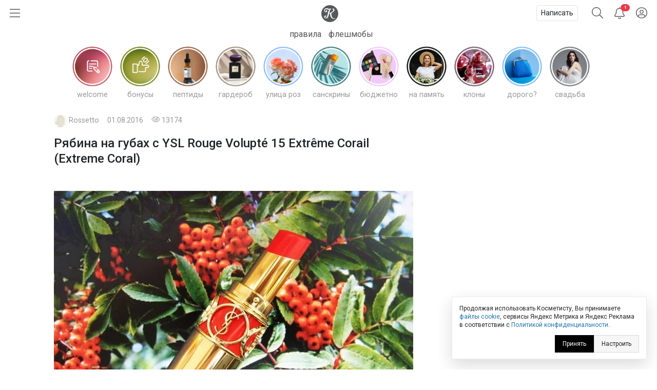

--- FILE ---
content_type: text/html; charset=utf-8
request_url: https://kosmetista.ru/blog/74909.html
body_size: 41933
content:
	<!doctype html>
<html lang="ru">
<head>
    <!-- Required meta tags -->
    <meta charset="utf-8">
    <meta name="viewport" content="width=device-width, initial-scale=1, shrink-to-fit=no">

    <title>Рябина на губах с YSL Rouge Volupté 15 Extrême Corail (Extreme Coral) | Отзывы покупателей | Косметиста</title>

            <link rel="canonical" href="https://kosmetista.ru/blog/74909.html" />
    
    
    
    <meta name="robots" content="max-snippet:-1, max-image-preview:large, max-video-preview:-1" />

    <meta name="pmail-verification" content="58e5fcfa18070f722f4aeae4939ed651">

    <link rel="preconnect dns-prefetch" href="https://mc.yandex.ru" />

    <link rel="preconnect" href="https://fonts.googleapis.com">
    <link rel="preconnect" href="https://fonts.gstatic.com" crossorigin>
    <link href="https://fonts.googleapis.com/css2?family=Roboto:ital,wght@0,300;0,400;0,500;1,300;1,400;1,500&display=swap" rel="stylesheet">

            <meta name="description" content="Отзыв покупателя о YSL Rouge Volupte Silky Sensual Radiant Lipstick SPF 15 – Шелковистая помада-стик на Косметисте"/>
    
    <meta name="keywords" content="Говорит и показывает Rossetto,YSL,о сочетаемости,помады,сравнение косметики"/>

    
        

        <meta property="twitter:card" content="summary_large_image" />
        <meta property="og:site_name" content="kosmetista.ru" />

                    <meta property="vk:image" content="https://kosmetista.ru/uploads/images/04/05/26/2016/07/31/681b86.jpg" />
            <meta property="twitter:image" content="https://kosmetista.ru/uploads/images/04/05/26/2016/07/31/681b86.jpg" />
            <meta property="og:image" content="https://kosmetista.ru/uploads/images/04/05/26/2016/07/31/681b86.jpg" />
        
        <meta property="og:title" content="Рябина на губах с YSL Rouge Volupté 15 Extrême Corail (Extreme Coral) | Косметиста" />
        <meta property="og:type" content="article" />
        <meta property="og:description" content="Отзыв покупателя о YSL Rouge Volupte Silky Sensual Radiant Lipstick SPF 15 – Шелковистая помада-стик на Косметисте" />

                    <meta property="og:url" content="https://kosmetista.ru/blog/74909.html" />
        
        <meta name="author" content="Rossetto" />
        <meta property="article:published_time" content="2021-01-13" />

                    <link rel="image_src" href="https://kosmetista.ru/uploads/images/04/05/26/2016/07/31/681b86.jpg">
        

        
    
    
    
    

    <!-- Favicons -->
    <link rel="shortcut icon" href="https://kosmetista.ru/templates/skin/phoenix/i/favicons/favicon.ico?v=2">
    <link rel="icon" type="image/png" href="https://kosmetista.ru/templates/skin/phoenix/i/favicons/apple-touch-icon-180x180.png">
    <link rel="apple-touch-icon" href="https://kosmetista.ru/templates/skin/phoenix/i/favicons/apple-touch-icon-180x180.png">
    <meta name="msapplication-tile-image" content="https://kosmetista.ru/templates/skin/phoenix/i/favicons/mstile-150x150.png">

    <style>
        .logo svg,
        .menu-item svg{
            height: 33px;
            width: 33px;
        }
        .nav-bar .btn.btn-link {
            height: 51px;
        }
        .btn.btn-link.btn-burger svg{
            width: 20px;
        }
        .btn.btn-search svg {
            width: 22px;
        }
        .btn.btn-bell svg {
            width: 20px;
        }
        .btn.btn-user svg {
            width: 22px;
        }
        .menu-right {
            width: 235px;
        }
        .nav-bar {
            height: 51px;
        }
        .nav-bar-lvl-2 {
            height: 35px;
        }

        .cool-look {
            text-align: center;
            height: 89px;
        }
        .cool-look img {
            /*max-width: 100%;*/
            height: 89px;
        }

        .widget a {
            max-height: 58px;
            overflow: hidden;
            display: -webkit-box;
            -webkit-line-clamp: 2;
            -webkit-box-orient: vertical;
        }
        .widget svg {
            width: 15px;
        }
/*        .topic .zoom {
            margin-left: -15px;
            margin-right: -15px;
        }
        .topic.topic-page img {
            max-width: 100%;
        }*/

        .topic figure {
            margin: 0 -15px;
        }
        .topic .zoom {
            /*margin: 0 -15px;*/
            max-width: 100%;
        }
        .topic.topic-page img {
            /*border-radius: 4px;*/
            margin-top: 1rem;
            margin-bottom: 1rem;
            max-width: 100%;
        }

        /* Top ad, sidebar ad
        -----------------------------------------------------------------------------*/
        .index-posts .mobile {
            margin-bottom: 2rem;
        }
        .mobile {
            display: block;
            /*height: 280px;*/
        }
        .mobile-slider {
            /*height: 320px;*/
        }
        .desktop {
            display: none;
        }
        /*.b-bg {
            margin: 30px 0;
            min-height: 200px;
            display: block;
            background: #f8f9fa;
            border-radius: 4px;
            position: relative;
            font-size: 0.8rem;
        }
        .b-bg:before {
            position: absolute;
            display: block;
            top: 50%;
            -webkit-transform: translateY(-50%);
            -moz-transform: translateY(-50%);
            -ms-transform: translateY(-50%);
            transform: translateY(-50%);
            content: "реклама";
            width: 100%;
            text-align: center;
            color: #c5c5c5;
        }
        .b-bg-header {
            min-height: 100px;
            display: block;
            position: relative;
            font-size: 0.8rem;
            background: #f8f9fa;
        }
        .b-bg-header:before {
            position: absolute;
            display: block;
            top: 50%;
            -webkit-transform: translateY(-50%);
            -moz-transform: translateY(-50%);
            -ms-transform: translateY(-50%);
            transform: translateY(-50%);
            content: "реклама";
            width: 100%;
            text-align: center;
            color: #c5c5c5;
        }*/
        .block.pure-sticky,
        .ng-sidebar{
            display: block;
            /*background: #f8f9fa;*/
            border-radius: 4px;
        }
        /* Footer ad
        -----------------------------------------------------------------------------*/
        .desktop-footer {
            display: none;
        }

        /* Topic images
        -----------------------------------------------------------------------------*/
        .topic.topic-page img {
            margin: 1rem auto;
            max-width: 100%;
        }

        @media (min-width: 768px) {
            .mobile,
            .mobile-slider {
                display: none;
            }
            .desktop {
                display: block;
                /*height: 200px;*/
            }
            .desktop-footer {
                display: block;
                /*height: 300px;*/
            }
/*            .cool-look {
                text-align: center;
                height: 125px;
            }
            .cool-look img {
                height: 125px;
            }*/
        }
        @media (min-width: 1052px) {
            .btn.btn-link.btn-burger {
                width: 235px;
                text-align: left;
            }
            .topic figure {
                margin-left: 0;
                margin-right: 0;
            }
        }
    </style>
    
    

    

                        


    <!-- This is sanity check -->
    <!-- This is seen because "if doesn't work -->
    

                

            
            

            

            

            
                
                    
                    
                                                                    
                                    
                                    <!-- Yandex.RTB -->

                                    <!-- Yandex.RTB R-A-95572-68 -->
                                    

                        

                        
                        
                        
                        
                            
            





    
            




    
        <!-- Yandex.RTB -->
    
    
    

    
</head>

    
    

    




<body class="fouc   " name="top" id="top" style="display:none;">



    <!-- Desktop Floor Ad -->


    <!-- Стики в футере | m | 320x100 -->
    <!-- Yandex.RTB R-A-95572-72 11:00 26 jan 2023-->


    <!-- Yandex.RTB R-A-95572-72 -->
    


<div id="action_menu_adaptive" class="ng-menu-adaptive ng-menu-action ng-menu-left">

    <div class="d-flex">
    <a class="btn btn-link" onclick="pf.burger_menu.hide('action');"><i class="fal fa-bars"></i></a>
    <i class="navbar-bars-badge"></i>

    <div class="logo"><a href="/" title="Косметиста &mdash; отзывы о косметике"><svg height="100" viewBox="0 0 100 100" width="100" xmlns="http://www.w3.org/2000/svg" xmlns:xlink="http://www.w3.org/1999/xlink"><mask id="a" fill="#fff"><path d="m0 0h60v57.1428571h-60z" fill="#fff" fill-rule="evenodd"/></mask><g fill="none" fill-rule="evenodd"><circle cx="50" cy="50" fill="#ed3a4a" r="50"/><path d="m58.8349194 54.7074584c-13.1862486 2.0503817-22.5639241-10.2352619-19.5070054-29.7052776 8.2516228-3.3964469 15.0673854-9.1320051 15.6521326-16.32957951.2200661-2.70992495-1.1683512-6.75386081-5.5553839-7.20331458-3.2878452-.33866886-5.8286088 2.06186198-5.3678989 4.42508185.1497593.78927066.9471418.89144533 1.3061068.59754964.6470516-.53383398 1.2695244-.76458802 2.1812269-.55736859 1.8228336.4127168 3.5587839 4.12716809-1.2586639 9.53209349-4.4470508 4.9899127-11.6052021 8.8696802-19.1554712 10.2157455.5641696-2.2001996 1.1460587-4.4796133 1.7262331-6.7670632 2.3469911-9.26402849 5.2278569-12.81258939 8.5425673-15.02197323 1.4787301-.98443577.2755114-2.77364061-1.4484353-2.29835617l-.0297232.02009053c-11.4554427 3.30632656-12.7638359-.76343998-20.9022818-1.53147209-7.45081064-.70431644-12.66552069 3.13125197-14.43519539 8.09992604-1.81768913 5.10471562.63733439 11.72770102 7.03982998 13.01349472 4.62767651.9281823 7.62229071-.9631973 8.61058781-3.6375333 1.108333-2.9969324-.0645909-5.082903-1.4129961-5.8365848-1.7570995-.9775476-4.3390183-.7542557-5.61883153 1.3173645-1.17349553 1.8971197-.87626334 4.3016686.59160637 5.652326-4.87174983-.1595762-7.76233283-5.2545336-5.1472612-9.98326935 1.58962059-2.87351923 5.80631646-4.75686253 11.90872186-2.54460862 5.6851371 2.06243599 8.9855575 1.4551281 13.7344133-.68537394l.0394404-.02812674c-6.1789998 5.12021405-8.0784278 11.84709615-9.6348956 18.11821035-1.5261729 6.1580332-2.9003002 11.9251621-4.9054742 20.016478-1.5393198 6.2119906-4.8368822 7.7624052-7.25132214 7.7624052-3.73597993 0-5.01579312-4.3102789-3.28155764-6.3497543 1.68622105 1.6749759 4.75400018.7129267 5.53023348-1.7398395.6784896-2.1370579-.896841-4.2379529-3.12265278-4.5404589-2.81227376-.383442-6.99353036 2.367812-7.0689816 7.4799898-.05430204 3.7454481 2.42815831 7.4495671 7.49939666 8.0270262 6.36877112.7209629 12.16079762-2.6984447 14.42376342-10.8816029.4487062-1.6164263 2.0046024-7.5345212 3.8714492-14.7797389 1.5353185-.2146816 3.5725022-.5883654 5.9857989-1.2318362-1.7193739 12.5583007 2.1669369 21.5324516 10.1384755 26.7967435 4.9975019 3.2994383 13.2508395 3.8051456 16.9696714 1.9315605.8539709-.4322333.6596268-1.5538587-.6476232-1.3529534" fill="#fff" mask="url(#a)" transform="translate(20 21)"/></g></svg></a></div>
    </div>

    
        <div class="d-flex">
            <a class="menu-item menu-item-big" href="https://kosmetista.ru/flashmob"><i class="rounded-circle" style="background-image: url('https://kosmetista.ru/uploads/images/flow/12/99/avatar_blog_48x48.jpg')"></i> Первая полоса</a>

        </div>

        <div class="d-flex justify-content-between menu-parent" data-flow-parent-id="132777" onclick="pf.burger_menu.toggleChapter(jQ(this));">
            <a class="menu-item menu-item-big" href="https://kosmetista.ru/blog/chillout/" title="Чилаут" onclick="event.stopPropagation();"><i class="rounded-circle" style="background-image: url('https://kosmetista.ru/templates/skin/phoenix/i/flow/chillout-1.webp')"></i> Чилаут </a> <span class="i-chevron"><i class="fal fa-chevron-down kf-invi-toggle"></i></span>
        </div>


        <a class="menu-item menu-item-small menu-flow-hidden" data-flow-child-of="132777" href="https://kosmetista.ru/blog/chillout/114669-lakomesyac.html"><i class="rounded-circle" style="background-image: url('https://kosmetista.ru/templates/skin/phoenix/i/flow/lakomesyac.webp')"></i> Лакомесяц</a>

        <a class="menu-item menu-item-small menu-flow-hidden" data-flow-child-of="132777" href="https://kosmetista.ru/blog/chillout/146645-raspakovochnaya.html"><i class="rounded-circle" style="background-image: url('https://kosmetista.ru/templates/skin/phoenix/i/flow/ecology.webp')"></i> Распаковочная</a>

        <a class="menu-item menu-item-small menu-flow-hidden" data-flow-child-of="132777" href="https://kosmetista.ru/blog/chillout/146647-svotching.html"><i class="rounded-circle" style="background-image: url('https://kosmetista.ru/templates/skin/phoenix/i/flow/hochu-swatch.webp')"></i> Свотчинг</a>

        <a class="menu-item menu-item-small menu-flow-hidden" data-flow-child-of="132777" href="https://kosmetista.ru/blog/124858-project-pan-2022.html"><i class="rounded-circle" style="background-image: url('https://kosmetista.ru/templates/skin/phoenix/i/flow/projectpan.webp')"></i> Project Pan</a>

        
        




        
        

                                            <div class="d-flex justify-content-between menu-parent" data-flow-parent-id="134807" onclick="pf.burger_menu.toggleChapter(jQ(this));">
                        <a class="menu-item menu-item-big" href="https://kosmetista.ru/blog/redaksiya/" title="Редакция" onclick="event.stopPropagation();"><i class="rounded-circle" style="background-image: url('https://kosmetista.ru/uploads/images/flow/96/88/avatar_blog_48x48.jpg')"></i>
                            Редакция
                                                    </a>
                                                
                    </div>
                                                                                <div class="d-flex justify-content-between menu-parent" data-flow-parent-id="132510" onclick="pf.burger_menu.toggleChapter(jQ(this));">
                        <a class="menu-item menu-item-big" href="https://kosmetista.ru/blog/lajfstajl/" title="Лайфстайл" onclick="event.stopPropagation();"><i class="rounded-circle" style="background-image: url('https://kosmetista.ru/uploads/images/flow/65/56/avatar_blog_48x48.jpg')"></i>
                            Лайфстайл
                                                    </a>
                                                    <span class="i-chevron"><i class="fal fa-chevron-down kf-invi-toggle"></i></span>
                                                
                    </div>
                                                                        <a class="menu-item menu-item-small menu-flow-hidden" data-flow-child-of="132510" href="https://kosmetista.ru/blog/perevody-statei/"><i class="rounded-circle" style="background-image: url('https://kosmetista.ru/uploads/images/flow/21/18/avatar_blog_48x48.jpg')"></i>
                                Переводы статей
                                                                    <span class="i-bonus ml-1"><i class="fal fa-coins-solid"></i></span>
                                                            </a>
                                                    <a class="menu-item menu-item-small menu-flow-hidden" data-flow-child-of="132510" href="https://kosmetista.ru/blog/obzor-tehniki/"><i class="rounded-circle" style="background-image: url('https://kosmetista.ru/uploads/images/flow/10/63/avatar_blog_48x48.jpg')"></i>
                                Обзор техники
                                                                    <span class="i-bonus ml-1"><i class="fal fa-coins-solid"></i></span>
                                                            </a>
                                                    <a class="menu-item menu-item-small menu-flow-hidden" data-flow-child-of="132510" href="https://kosmetista.ru/blog/hranenie-kosmetiki/"><i class="rounded-circle" style="background-image: url('https://kosmetista.ru/uploads/images/flow/26/89/avatar_blog_48x48.jpg')"></i>
                                Хранение косметики
                                                            </a>
                                                    <a class="menu-item menu-item-small menu-flow-hidden" data-flow-child-of="132510" href="https://kosmetista.ru/blog/puteshestviy/"><i class="rounded-circle" style="background-image: url('https://kosmetista.ru/uploads/images/flow/81/55/avatar_blog_48x48.jpg')"></i>
                                Путешествия
                                                            </a>
                                                    <a class="menu-item menu-item-small menu-flow-hidden" data-flow-child-of="132510" href="https://kosmetista.ru/blog/osoznannoe-potreblenie/"><i class="rounded-circle" style="background-image: url('https://kosmetista.ru/uploads/images/flow/50/89/avatar_blog_48x48.jpg')"></i>
                                Осознанное потребление
                                                            </a>
                                                    <a class="menu-item menu-item-small menu-flow-hidden" data-flow-child-of="132510" href="https://kosmetista.ru/blog/podborki-kosmetiki/"><i class="rounded-circle" style="background-image: url('https://kosmetista.ru/uploads/images/flow/65/74/avatar_blog_48x48.jpg')"></i>
                                Подборки косметики
                                                            </a>
                                                    <a class="menu-item menu-item-small menu-flow-hidden" data-flow-child-of="132510" href="https://kosmetista.ru/blog/beauty_business/"><i class="rounded-circle" style="background-image: url('https://kosmetista.ru/uploads/images/flow/39/38/avatar_blog_48x48.jpg')"></i>
                                Красота как бизнес
                                                            </a>
                                                    <a class="menu-item menu-item-small menu-flow-hidden" data-flow-child-of="132510" href="https://kosmetista.ru/blog/kosmetologiya-i-plastika/"><i class="rounded-circle" style="background-image: url('https://kosmetista.ru/uploads/images/flow/28/74/avatar_blog_48x48.jpg')"></i>
                                Косметология и пластика
                                                                    <span class="i-bonus ml-1"><i class="fal fa-coins-solid"></i></span>
                                                            </a>
                                                    <a class="menu-item menu-item-small menu-flow-hidden" data-flow-child-of="132510" href="https://kosmetista.ru/blog/beauty-gadzhety/"><i class="rounded-circle" style="background-image: url('https://kosmetista.ru/uploads/images/flow/82/99/avatar_blog_48x48.jpg')"></i>
                                Бьютигаджеты
                                                            </a>
                                                    <a class="menu-item menu-item-small menu-flow-hidden" data-flow-child-of="132510" href="https://kosmetista.ru/blog/aksessuary/"><i class="rounded-circle" style="background-image: url('https://kosmetista.ru/uploads/images/flow/8/94/avatar_blog_48x48.jpg')"></i>
                                Аксессуары
                                                            </a>
                                                    <a class="menu-item menu-item-small menu-flow-hidden" data-flow-child-of="132510" href="https://kosmetista.ru/blog/uroki-master-klassy/"><i class="rounded-circle" style="background-image: url('https://kosmetista.ru/uploads/images/flow/94/4/avatar_blog_48x48.jpg')"></i>
                                Уроки и мастер-классы
                                                            </a>
                                                    <a class="menu-item menu-item-small menu-flow-hidden" data-flow-child-of="132510" href="https://kosmetista.ru/blog/beauty-novosti/"><i class="rounded-circle" style="background-image: url('https://kosmetista.ru/uploads/images/flow/30/56/avatar_blog_48x48.jpg')"></i>
                                Бьютиновости
                                                            </a>
                                                                                                        <div class="d-flex justify-content-between menu-parent" data-flow-parent-id="132515" onclick="pf.burger_menu.toggleChapter(jQ(this));">
                        <a class="menu-item menu-item-big" href="https://kosmetista.ru/blog/dekorativnaya-kosmetika/" title="Декоративная косметика" onclick="event.stopPropagation();"><i class="rounded-circle" style="background-image: url('https://kosmetista.ru/uploads/images/flow/32/11/avatar_blog_48x48.jpg')"></i>
                            Декоративная косметика
                                                    </a>
                                                    <span class="i-chevron"><i class="fal fa-chevron-down kf-invi-toggle"></i></span>
                                                
                    </div>
                                                                        <a class="menu-item menu-item-small menu-flow-hidden" data-flow-child-of="132515" href="https://kosmetista.ru/blog/teni-paletki-tush/"><i class="rounded-circle" style="background-image: url('https://kosmetista.ru/uploads/images/flow/17/58/avatar_blog_48x48.jpg')"></i>
                                Глаза: тени, палетки, тушь
                                                            </a>
                                                    <a class="menu-item menu-item-small menu-flow-hidden" data-flow-child-of="132515" href="https://kosmetista.ru/blog/pomady-bleski/"><i class="rounded-circle" style="background-image: url('https://kosmetista.ru/uploads/images/flow/94/12/avatar_blog_48x48.jpg')"></i>
                                Губы: помады, блески
                                                            </a>
                                                    <a class="menu-item menu-item-small menu-flow-hidden" data-flow-child-of="132515" href="https://kosmetista.ru/blog/ton-rumyana-siyanie/"><i class="rounded-circle" style="background-image: url('https://kosmetista.ru/uploads/images/flow/92/58/avatar_blog_48x48.jpg')"></i>
                                Лицо: тон, румяна, сияние
                                                            </a>
                                                    <a class="menu-item menu-item-small menu-flow-hidden" data-flow-child-of="132515" href="https://kosmetista.ru/blog/laki-bazy-topy/"><i class="rounded-circle" style="background-image: url('https://kosmetista.ru/uploads/images/flow/17/4/avatar_blog_48x48.jpg')"></i>
                                Ногти: лаки, базы, топы
                                                            </a>
                                                    <a class="menu-item menu-item-small menu-flow-hidden" data-flow-child-of="132515" href="https://kosmetista.ru/blog/ekologichniy-makiyazh/"><i class="rounded-circle" style="background-image: url('https://kosmetista.ru/uploads/images/flow/54/47/avatar_blog_48x48.jpg')"></i>
                                Экологичный макияж
                                                            </a>
                                                                                                        <div class="d-flex justify-content-between menu-parent" data-flow-parent-id="132481" onclick="pf.burger_menu.toggleChapter(jQ(this));">
                        <a class="menu-item menu-item-big" href="https://kosmetista.ru/blog/uhazhivayushchaya-kosmetika/" title="Уходовая косметика" onclick="event.stopPropagation();"><i class="rounded-circle" style="background-image: url('https://kosmetista.ru/uploads/images/flow/52/52/avatar_blog_48x48.jpg')"></i>
                            Уходовая косметика
                                                    </a>
                                                    <span class="i-chevron"><i class="fal fa-chevron-down kf-invi-toggle"></i></span>
                                                
                    </div>
                                                                        <a class="menu-item menu-item-small menu-flow-hidden" data-flow-child-of="132481" href="https://kosmetista.ru/blog/sistemy-uhoda/"><i class="rounded-circle" style="background-image: url('https://kosmetista.ru/uploads/images/flow/60/54/avatar_blog_48x48.jpg')"></i>
                                Системы ухода
                                                                    <span class="i-bonus ml-1"><i class="fal fa-coins-solid"></i></span>
                                                            </a>
                                                    <a class="menu-item menu-item-small menu-flow-hidden" data-flow-child-of="132481" href="https://kosmetista.ru/blog/krem-dlya-lica/"><i class="rounded-circle" style="background-image: url('https://kosmetista.ru/uploads/images/flow/87/92/avatar_blog_48x48.jpg')"></i>
                                Крем для лица
                                                                    <span class="i-bonus ml-1"><i class="fal fa-coins-solid"></i></span>
                                                            </a>
                                                    <a class="menu-item menu-item-small menu-flow-hidden" data-flow-child-of="132481" href="https://kosmetista.ru/blog/zashita-ot-solnsa/"><i class="rounded-circle" style="background-image: url('https://kosmetista.ru/uploads/images/flow/22/43/avatar_blog_48x48.jpg')"></i>
                                Защита от солнца
                                                                    <span class="i-bonus ml-1"><i class="fal fa-coins-solid"></i></span>
                                                            </a>
                                                    <a class="menu-item menu-item-small menu-flow-hidden" data-flow-child-of="132481" href="https://kosmetista.ru/blog/patchi-dlya-lica/"><i class="rounded-circle" style="background-image: url('https://kosmetista.ru/uploads/images/flow/62/71/avatar_blog_48x48.jpg')"></i>
                                Патчи для лица
                                                                    <span class="i-bonus ml-1"><i class="fal fa-coins-solid"></i></span>
                                                            </a>
                                                    <a class="menu-item menu-item-small menu-flow-hidden" data-flow-child-of="132481" href="https://kosmetista.ru/blog/maski-dlya-lica/"><i class="rounded-circle" style="background-image: url('https://kosmetista.ru/uploads/images/flow/85/57/avatar_blog_48x48.jpg')"></i>
                                Маски для лица
                                                                    <span class="i-bonus ml-1"><i class="fal fa-coins-solid"></i></span>
                                                            </a>
                                                    <a class="menu-item menu-item-small menu-flow-hidden" data-flow-child-of="132481" href="https://kosmetista.ru/blog/uvlazhnenie-kozhi/"><i class="rounded-circle" style="background-image: url('https://kosmetista.ru/uploads/images/flow/42/20/avatar_blog_48x48.jpg')"></i>
                                Увлажнение кожи
                                                                    <span class="i-bonus ml-1"><i class="fal fa-coins-solid"></i></span>
                                                            </a>
                                                    <a class="menu-item menu-item-small menu-flow-hidden" data-flow-child-of="132481" href="https://kosmetista.ru/blog/ekologichnyi-uhod/"><i class="rounded-circle" style="background-image: url('https://kosmetista.ru/uploads/images/flow/31/59/avatar_blog_48x48.jpg')"></i>
                                Экологичный уход
                                                                    <span class="i-bonus ml-1"><i class="fal fa-coins-solid"></i></span>
                                                            </a>
                                                    <a class="menu-item menu-item-small menu-flow-hidden" data-flow-child-of="132481" href="https://kosmetista.ru/blog/problemnaya-kozha/"><i class="rounded-circle" style="background-image: url('https://kosmetista.ru/uploads/images/flow/93/67/avatar_blog_48x48.jpg')"></i>
                                Проблемная кожа
                                                                    <span class="i-bonus ml-1"><i class="fal fa-coins-solid"></i></span>
                                                            </a>
                                                    <a class="menu-item menu-item-small menu-flow-hidden" data-flow-child-of="132481" href="https://kosmetista.ru/blog/kisloty-dlya-lica/"><i class="rounded-circle" style="background-image: url('https://kosmetista.ru/uploads/images/flow/23/91/avatar_blog_48x48.jpg')"></i>
                                Кислоты для лица
                                                                    <span class="i-bonus ml-1"><i class="fal fa-coins-solid"></i></span>
                                                            </a>
                                                    <a class="menu-item menu-item-small menu-flow-hidden" data-flow-child-of="132481" href="https://kosmetista.ru/blog/uhod-za-licom-35-plus/"><i class="rounded-circle" style="background-image: url('https://kosmetista.ru/uploads/images/flow/2/69/avatar_blog_48x48.jpg')"></i>
                                Уход за лицом 35+
                                                                    <span class="i-bonus ml-1"><i class="fal fa-coins-solid"></i></span>
                                                            </a>
                                                    <a class="menu-item menu-item-small menu-flow-hidden" data-flow-child-of="132481" href="https://kosmetista.ru/blog/massazh-lica/"><i class="rounded-circle" style="background-image: url('https://kosmetista.ru/uploads/images/flow/91/28/avatar_blog_48x48.jpg')"></i>
                                Массаж лица
                                                                    <span class="i-bonus ml-1"><i class="fal fa-coins-solid"></i></span>
                                                            </a>
                                                    <a class="menu-item menu-item-small menu-flow-hidden" data-flow-child-of="132481" href="https://kosmetista.ru/blog/ruki-i-nogti/"><i class="rounded-circle" style="background-image: url('https://kosmetista.ru/uploads/images/flow/71/68/avatar_blog_48x48.jpg')"></i>
                                Руки и ногти
                                                                    <span class="i-bonus ml-1"><i class="fal fa-coins-solid"></i></span>
                                                            </a>
                                                    <a class="menu-item menu-item-small menu-flow-hidden" data-flow-child-of="132481" href="https://kosmetista.ru/blog/uhod-za-volosami/"><i class="rounded-circle" style="background-image: url('https://kosmetista.ru/uploads/images/flow/96/57/avatar_blog_48x48.jpg')"></i>
                                Уход за волосами
                                                                    <span class="i-bonus ml-1"><i class="fal fa-coins-solid"></i></span>
                                                            </a>
                                                    <a class="menu-item menu-item-small menu-flow-hidden" data-flow-child-of="132481" href="https://kosmetista.ru/blog/uhod-za-telom/"><i class="rounded-circle" style="background-image: url('https://kosmetista.ru/uploads/images/flow/39/40/avatar_blog_48x48.jpg')"></i>
                                Уход за телом
                                                                    <span class="i-bonus ml-1"><i class="fal fa-coins-solid"></i></span>
                                                            </a>
                                                    <a class="menu-item menu-item-small menu-flow-hidden" data-flow-child-of="132481" href="https://kosmetista.ru/blog/ingridienty-i-teoriya/"><i class="rounded-circle" style="background-image: url('https://kosmetista.ru/uploads/images/flow/44/55/avatar_blog_48x48.jpg')"></i>
                                Ингредиенты и теория
                                                                    <span class="i-bonus ml-1"><i class="fal fa-coins-solid"></i></span>
                                                            </a>
                                                                                                        <div class="d-flex justify-content-between menu-parent" data-flow-parent-id="132528" onclick="pf.burger_menu.toggleChapter(jQ(this));">
                        <a class="menu-item menu-item-big" href="https://kosmetista.ru/blog/parfyumeriya/" title="Парфюмерия" onclick="event.stopPropagation();"><i class="rounded-circle" style="background-image: url('https://kosmetista.ru/uploads/images/flow/51/77/avatar_blog_48x48.jpg')"></i>
                            Парфюмерия
                                                    </a>
                                                    <span class="i-chevron"><i class="fal fa-chevron-down kf-invi-toggle"></i></span>
                                                
                    </div>
                                                                        <a class="menu-item menu-item-small menu-flow-hidden" data-flow-child-of="132528" href="https://kosmetista.ru/blog/aromaty-dlya-doma/"><i class="rounded-circle" style="background-image: url('https://kosmetista.ru/uploads/images/flow/10/41/avatar_blog_48x48.jpg')"></i>
                                Ароматы для дома
                                                            </a>
                                                    <a class="menu-item menu-item-small menu-flow-hidden" data-flow-child-of="132528" href="https://kosmetista.ru/blog/arabskie-duhi/"><i class="rounded-circle" style="background-image: url('https://kosmetista.ru/uploads/images/flow/85/72/avatar_blog_48x48.jpg')"></i>
                                Арабские духи
                                                            </a>
                                                                                                        <div class="d-flex justify-content-between menu-parent" data-flow-parent-id="132530" onclick="pf.burger_menu.toggleChapter(jQ(this));">
                        <a class="menu-item menu-item-big" href="https://kosmetista.ru/blog/soobshchestvo/" title="Сообщество" onclick="event.stopPropagation();"><i class="rounded-circle" style="background-image: url('https://kosmetista.ru/uploads/images/flow/57/28/avatar_blog_48x48.jpg')"></i>
                            Сообщество
                                                    </a>
                                                    <span class="i-chevron"><i class="fal fa-chevron-down kf-invi-toggle"></i></span>
                                                
                    </div>
                                                                        <a class="menu-item menu-item-small menu-flow-hidden" data-flow-child-of="132530" href="https://kosmetista.ru/blog/novosti/"><i class="rounded-circle" style="background-image: url('https://kosmetista.ru/uploads/images/flow/19/35/avatar_blog_48x48.jpg')"></i>
                                Новости Косметисты
                                                            </a>
                                                    <a class="menu-item menu-item-small menu-flow-hidden" data-flow-child-of="132530" href="https://kosmetista.ru/blog/avtory/"><i class="rounded-circle" style="background-image: url('https://kosmetista.ru/uploads/images/flow/62/79/avatar_blog_48x48.jpg')"></i>
                                Авторы Косметисты
                                                            </a>
                                                                        
    <div class="mt-3 mb-3">
        

        
        
        <a class="menu-item menu-item-big" data-catch="1" data-category="Burger" data-action="Рейтинги | Выплаты" href="https://kosmetista.ru/people/ranking/">Рейтинг выплат</a>
        <a class="menu-item menu-item-big" data-catch="1" data-category="Burger" data-action="Рейтинги" href="https://kosmetista.ru/people">Рейтинг авторов</a>

        
        <a class="menu-item menu-item-big" data-catch="1" data-category="Burger" data-action="Бренды" href="https://kosmetista.ru/brand">Бренды</a>
        <a class="menu-item menu-item-big" data-catch="1" data-category="Burger" data-action="Песочница" href="https://kosmetista.ru/sandbox">Песочница</a>
        
        
    </div>

    
    <a class="menu-item text-sm text-sber" data-catch="1" data-category="Burger" data-action="Бонусная программа" href="#" onclick="jqOtherCallChimera(event);" data-clink="https://kosmetista.info/bs" rel="nofollow">Бонусная программа</a>
    <a class="menu-item text-sm" data-catch="1" data-category="Burger" data-action="Правила" href="#" onclick="jqOtherCallChimera(event);" data-clink="https://kosmetista.info/rules" rel="nofollow">Правила</a>
    <a class="menu-item text-sm" data-catch="1" data-category="Burger" data-action="Помощь" href="#" onclick="jqOtherCallChimera(event);" data-clink="https://kosmetista.info/" rel="nofollow">Помощь</a>


    <a class="menu-item text-sm" data-catch="1" data-category="Burger" data-action="Связь с администрацией" href="#" onclick="jqOtherCallChimera(event);" data-clink="https://kosmetista.ru/support">Связь с администрацией</a>

    <a href="#" class="menu-close" onclick="pf.burger_menu.hide('action');"><i class="fal fa-times"></i></a>
</div>

<div class="d-flex align-items-center nav-bar" style="height: 51px;">

    <a class="btn btn-link btn-burger" onclick="pf.burger_menu.show('action');"><svg aria-hidden="true" focusable="false" data-prefix="fal" data-icon="bars" class="svg-inline--fa fa-bars fa-w-14" role="img" xmlns="http://www.w3.org/2000/svg" viewBox="0 0 448 512"><path fill="currentColor" d="M442 114H6a6 6 0 0 1-6-6V84a6 6 0 0 1 6-6h436a6 6 0 0 1 6 6v24a6 6 0 0 1-6 6zm0 160H6a6 6 0 0 1-6-6v-24a6 6 0 0 1 6-6h436a6 6 0 0 1 6 6v24a6 6 0 0 1-6 6zm0 160H6a6 6 0 0 1-6-6v-24a6 6 0 0 1 6-6h436a6 6 0 0 1 6 6v24a6 6 0 0 1-6 6z"></path></svg></a>
    
    <div class="logo"><a href="/" title="Косметиста &mdash; отзывы о косметике"><svg enable-background="new 0 0 586.2 586.2" viewBox="0 0 586.2 586.2" xmlns="http://www.w3.org/2000/svg" xmlns:xlink="http://www.w3.org/1999/xlink"><path d="m586.2 293.1c0 161.9-131.2 293.1-293.1 293.1s-293.1-131.3-293.1-293.1 131.2-293.1 293.1-293.1 293.1 131.2 293.1 293.1z" fill="#55595a"/><path d="m480.7 462.7c-85.8 13.3-146.9-66.4-127-192.6 53.7-22 98.1-59.2 101.9-105.9 1.4-17.6-7.6-43.8-36.2-46.7-21.4-2.2-38 13.4-35 28.7 1 5.1 6.2 5.8 8.5 3.9 4.2-3.5 8.2-5 14.2-3.6 11.9 2.7 23.2 26.8-8.2 61.8-29 32.4-75.6 57.5-124.7 66.2 3.7-14.3 7.5-29 11.2-43.9 15.3-60.1 34-83.1 55.6-97.4 9.6-6.4 1.8-18-9.4-14.9l-.2.1c-74.6 21.4-83.1-4.9-136.1-9.9-48.5-4.6-82.5 20.3-94 52.5-11.8 33.1 4.1 76 45.8 84.4 30.1 6 49.6-6.2 56.1-23.6 7.2-19.4-.4-32.9-9.2-37.8-11.4-6.3-28.3-4.9-36.6 8.5-7.6 12.3-5.7 27.9 3.9 36.6-31.7-1-50.5-34.1-33.5-64.7 10.4-18.6 37.8-30.8 77.5-16.5 37 13.4 58.5 9.4 89.4-4.5l.3-.2c-40.2 33.2-52.6 76.8-62.7 117.5-10 39.9-18.9 77.3-32 129.8-10 40.3-31.5 50.3-47.2 50.3-24.3 0-32.6-28-21.4-41.2 11 10.9 31 4.6 36-11.3 4.4-13.9-5.8-27.5-20.3-29.4-18.3-2.5-45.5 15.4-46 48.5-.4 24.3 15.8 48.3 48.8 52 41.5 4.7 79.2-17.5 93.9-70.5 3-10.5 13.1-48.8 25.2-95.8 13.1-1.9 26.2-4.6 39-8-11.2 81.4 14.1 139.6 66 173.7 32.5 21.4 86.3 24.7 110.5 12.5 5.6-2.7 4.4-9.9-4.1-8.6z" fill="#fff"/></svg></a></div>



    <div class="menu-right">

        <div class="btn-group">
             

            <a class="btn bg-white border btn-sm rounded mr-2" href="#" id="dropdownMenuCreate" data-toggle="dropdown" aria-haspopup="true" aria-expanded="false" >Написать</a>
            <div class="dropdown-menu dropdown-menu-right" aria-labelledby="dropdownMenuCreate">

                                    
                    <a class="dropdown-item" href="https://kosmetista.ru/sandbox/add/">Пост в песочницу</a>
                    <div class="dropdown-divider"></div>
                    <a class="dropdown-item" href="https://kosmetista.info/contenttype"rel="nofollow">Что и как опубликовать?</a>
                    <a class="dropdown-item" href="https://kosmetista.info/bonus_program">Как заработать?</a>
                
                
                
            </div>

        </div>

        <a class="btn btn-link btn-search ml-auto" href="https://kosmetista.ru/search/"><svg aria-hidden="true" focusable="false" data-prefix="fal" data-icon="search" class="svg-inline--fa fa-search fa-w-16" role="img" xmlns="http://www.w3.org/2000/svg" viewBox="0 0 512 512"><path fill="currentColor" d="M508.5 481.6l-129-129c-2.3-2.3-5.3-3.5-8.5-3.5h-10.3C395 312 416 262.5 416 208 416 93.1 322.9 0 208 0S0 93.1 0 208s93.1 208 208 208c54.5 0 104-21 141.1-55.2V371c0 3.2 1.3 6.2 3.5 8.5l129 129c4.7 4.7 12.3 4.7 17 0l9.9-9.9c4.7-4.7 4.7-12.3 0-17zM208 384c-97.3 0-176-78.7-176-176S110.7 32 208 32s176 78.7 176 176-78.7 176-176 176z"></path></svg></a>

        <div class="btn-group">
        
        <a class="btn btn-link btn-bell" href="#" id="dropdownMenuTalk" data-toggle="dropdown" aria-haspopup="true" aria-expanded="false" data-catch="1" data-category="StickyMenu" data-action="Колокольчик" ><svg aria-hidden="true" focusable="false" data-prefix="fal" data-icon="bell" class="svg-inline--fa fa-w-14" role="img" xmlns="http://www.w3.org/2000/svg" viewBox="0 0 448 512"><path fill="currentColor" d="M224 480c-17.66 0-32-14.38-32-32.03h-32c0 35.31 28.72 64.03 64 64.03s64-28.72 64-64.03h-32c0 17.65-14.34 32.03-32 32.03zm209.38-145.19c-27.96-26.62-49.34-54.48-49.34-148.91 0-79.59-63.39-144.5-144.04-152.35V16c0-8.84-7.16-16-16-16s-16 7.16-16 16v17.56C127.35 41.41 63.96 106.31 63.96 185.9c0 94.42-21.39 122.29-49.35 148.91-13.97 13.3-18.38 33.41-11.25 51.23C10.64 404.24 28.16 416 48 416h352c19.84 0 37.36-11.77 44.64-29.97 7.13-17.82 2.71-37.92-11.26-51.22zM400 384H48c-14.23 0-21.34-16.47-11.32-26.01 34.86-33.19 59.28-70.34 59.28-172.08C95.96 118.53 153.23 64 224 64c70.76 0 128.04 54.52 128.04 121.9 0 101.35 24.21 138.7 59.28 172.08C421.38 367.57 414.17 384 400 384z"></path></svg>
                                                                                                                                                                                                        <span class="new-stuff">1</span>
            
        </a>


                            <div class="dropdown-menu dropdown-menu-bell p-3 text-body dropdown-menu-right" style="width: 337px;">
                    
                    Привет! <br /> Зарегистрируйся, чтобы: <br />
                        <p style="padding-left:0.7rem;padding-top:0.3rem;">
                            🔥 отключить всю рекламу на сайте<br />
                            💬 участвовать в дискуссиях и<br />
                            💰 зарабатывать на отзывах
                        </p>
                                            <div class="oauth mt-2" id="modal_login_oauth_usual">
                            <a class="btn border mr-2" href="#" onclick="jqOtherCallChimera(event);" data-clink="https://kosmetista.ru/registration" data-catch="1" data-category="StickyMenu" data-action="Зарегистрироваться">Зарегистрироваться</a>

                        </div>
                                    </div>
            
        </div>
        
        
        <div class="btn-group">
        <a class="btn btn-link btn-user last-item" href="#" id="dropdownMenuUser" data-toggle="dropdown" aria-haspopup="true" aria-expanded="false">

                        <svg aria-hidden="true" focusable="false" data-prefix="fal" data-icon="user-circle" class="svg-inline--fa fa-user-circle fa-w-16" role="img" xmlns="http://www.w3.org/2000/svg" viewBox="0 0 496 512"><path fill="currentColor" d="M248 8C111 8 0 119 0 256s111 248 248 248 248-111 248-248S385 8 248 8zm128 421.6c-35.9 26.5-80.1 42.4-128 42.4s-92.1-15.9-128-42.4V416c0-35.3 28.7-64 64-64 11.1 0 27.5 11.4 64 11.4 36.6 0 52.8-11.4 64-11.4 35.3 0 64 28.7 64 64v13.6zm30.6-27.5c-6.8-46.4-46.3-82.1-94.6-82.1-20.5 0-30.4 11.4-64 11.4S204.6 320 184 320c-48.3 0-87.8 35.7-94.6 82.1C53.9 363.6 32 312.4 32 256c0-119.1 96.9-216 216-216s216 96.9 216 216c0 56.4-21.9 107.6-57.4 146.1zM248 120c-48.6 0-88 39.4-88 88s39.4 88 88 88 88-39.4 88-88-39.4-88-88-88zm0 144c-30.9 0-56-25.1-56-56s25.1-56 56-56 56 25.1 56 56-25.1 56-56 56z"></path></svg></a>
        <div id="user_menu_dropdown" class="dropdown-menu dropdown-menu-right dropdown-nd" aria-labelledby="dropdownMenuUser">
            
                                                <a class="dropdown-item" onclick="pf.modal.showModal('login_nextgen'); jQ('#login_modal_login_part').show(); jQ('#login_modal_register_part').hide(); return false;"">Войти</a>
                    <a class="dropdown-item" href="#" onclick="jqOtherCallChimera(event);" data-clink="https://kosmetista.ru/registration">Зарегистрироваться</a>
                
                
                    </div>
        </div>

    </div>

</div>

<div class="d-flex align-items-center nav-bar-lvl-2">
    
    <a class="btn btn-link btn-sm" href="#" onclick="jqOtherCallChimera(event);" data-clink="https://kosmetista.info/rules
" title="Правила" data-catch="1" data-category="RedTopMenu" data-action="Правила">правила</a>

   

    <a class="btn btn-link btn-sm" href="#" onclick="jqOtherCallChimera(event);" data-clink="https://buildin.ai/kosmetista/share/722c87a9-7091-436b-9afa-dc65bed60d31?code=7WKRBQ" title="Флешмобы" data-catch="1" data-category="RedTopMenu" data-action="Флешмобы">флешмобы</a>

    

    
    

    
    
    
    


    
    
</div>

<div class="megabuttons scrollbox">
    <div class="item"><a href="https://kosmetista.ru/s/kak-zaregistrirovatsya/"><i style="background-image:url(https://kosmetista.ru/templates/skin/phoenix/i/megaposts/11.webp)"></i>welcome</a></div>
    <div class="item"><a href="https://kosmetista.ru/s/bonusnaya-programma/"><i style="background-image:url(https://kosmetista.ru/templates/skin/phoenix/i/megaposts/10.webp)"></i>бонусы</a></div>
    <div class="item"><a href="https://kosmetista.ru/s/peptidy/"><i style="background-image:url(https://kosmetista.ru/templates/skin/phoenix/i/megaposts/9.webp)"></i>пептиды</a></div>
    <div class="item"><a href="https://kosmetista.ru/s/aromaty-i-garderob/"><i style="background-image:url(https://kosmetista.ru/templates/skin/phoenix/i/megaposts/8.webp)"></i>гардероб️</a></div>
    <div class="item"><a href="https://kosmetista.ru/s/ulitsa-roz/"><i style="background-image:url(https://kosmetista.ru/templates/skin/phoenix/i/megaposts/7.webp)"></i>улица роз️</a></div>
    <div class="item"><a href="https://kosmetista.ru/s/zashchita-ot-solnca/"><i style="background-image:url(https://kosmetista.ru/templates/skin/phoenix/i/megaposts/2.webp)"></i>санскрины️</a></div>
    <div class="item"><a href="https://kosmetista.ru/s/ochen-budzhetno/"><i style="background-image:url(https://kosmetista.ru/templates/skin/phoenix/i/megaposts/6.webp)"></i>бюджетно</a></div>
    <div class="item"><a href="https://kosmetista.ru/s/parfyumeriya-lyuksovye-aromaty/"><i style="background-image:url(https://kosmetista.ru/templates/skin/phoenix/i/megaposts/3.webp)"></i>на память</a></div>
    <div class="item"><a href="https://kosmetista.ru/s/analogi-kosmetiki/"><i style="background-image:url(https://kosmetista.ru/templates/skin/phoenix/i/megaposts/5.webp)"></i>клоны‍</a></div>
    <div class="item"><a href="https://kosmetista.ru/s/dorogo-deshevo/"><i style="background-image:url(https://kosmetista.ru/templates/skin/phoenix/i/megaposts/4.webp)"></i>дорого?</a></div>
    <div class="item"><a href="https://kosmetista.ru/s/svazhebnyy-makiyazh/"><i style="background-image:url(https://kosmetista.ru/templates/skin/phoenix/i/megaposts/1.webp)"></i>свадьба</a></div>
</div>



    



    
























    <div class="d-flex flex-nowrap d-flex-centered justify-content-center">
        
        <div class="ng-content pl-global pr-global ">

            
            
            
            

                                                
                            







<div>

    <meta itemprop="image" content="https://kosmetista.ru/uploads/images/04/05/26/2016/07/31/681b86.jpg">
    <meta itemprop="description" content="Отзыв покупателя о YSL Rouge Volupte Silky Sensual Radiant Lipstick SPF 15 – Шелковистая помада-стик на Косметисте">






 


												
			<div class="topic topic-page " id="topic_div" itemscope itemtype="http://schema.org/Article">
                
                                    <div style="display:none" itemprop="author" itemtype="http://schema.org/Person" itemscope>
                        <meta itemprop="name" content="Rossetto" />
                    </div>
                    <div style="display: none;" itemprop="publisher" itemscope itemtype="https://schema.org/Organization">
                        <div itemprop="logo" itemscope itemtype="https://schema.org/ImageObject">
                            <meta itemprop="url" content="https://kosmetista.ru/templates/skin/phoenix/i/apple/apple-touch-icon-180x180.png">
                            <meta itemprop="width" content="180">
                            <meta itemprop="height" content="180">
                        </div>
                        <meta itemprop="name" content="Косметиста">
                    </div>
                

                <div class="d-flex post-details align-items-center text-nowrap">

                    
                                        <div class="avatar mr-1">
                        
                            <div>
                                <picture>
                                    <source srcset="https://kosmetista.ru/templates/skin/phoenix/i/avatar_35x35.webp" type="image/webp">
                                    <img style="height: 25px; width: 25px;" class="rounded-circle" src="https://kosmetista.ru/templates/skin/phoenix/i/avatar_35x35.png" loading="lazy">
                                </picture>
                            </div>
                        
                    </div>
                    <div class="d-inline-block text-truncate">
                                                    <a class="mr-3 text-lgray"  href="https://kosmetista.ru/profile/Rossetto/" title="Rossetto">Rossetto</a>
                                                                            <a class="text-lgray d-none  personal-blog" href="https://kosmetista.ru/personal_blog/rossetto/" title="Говорит и показывает Rossetto">Говорит и показывает Rossetto</a>
                                            </div>
                    <div class="mr-3 text-lgray text-truncate text-sm text-nowrap">01.08.2016</div>
                    <div class="mr-3 text-lgray text-sm text-nowrap">
                        <i style="width:16px;display: inline-block;" class="fal fa-eye"></i> 13174
                    </div>
                                    </div>

                <div class="post-title">
                    <h1 class="kf-post-title mb-2 topic-h1">
                        

                        Рябина на губах с YSL Rouge Volupté 15 Extrême Corail (Extreme Coral)

                    </h1>
                    <meta itemprop="headline" content="Рябина на губах с YSL Rouge Volupté 15 Extrême Corail (Extreme Coral)">

                    
                    <div class="d-flex scrollbox scrollbox-communities" id="topic_flow_container_74909">
                        

                                                                                                                    </div>

                                        
                    
                    
                    
                    
                </div>





    

        <!--noindex-->
        <!--googleoff: all-->

            <div class="markers-topic mt-3">

            
                                                                                                                                        </div>

        <!--/googleoff: all-->
        <!--/noindex-->

            
                <div id="NRent-5e327950ca333-5"></div>
                
                    <script>
                        (function () {
                            (window.NRentManager = window.NRentManager || []).push({
                                renderTo: "NRent-5e327950ca333-5",
                                position: "popupTeaser",
                                settings: {"mobile":["teaser","fullscreen"],"desktop":["teaser"]}
                            });
                        }());
                    </script>
                
                <div id="NRent-5e327950ca333-2"></div>
                
                <script>
                (function () {
                        (window.NRentManager = window.NRentManager || []).push({
                            renderTo: "NRent-5e327950ca333-2",
                            position: "horizontalTop",
                        });
                    }());
                </script>
                

                
            

			<div class="content">

                <meta itemprop="datePublished" content="2016-08-01">
                                    <meta itemprop="dateModified" content="2021-01-13">
                    <meta itemprop="mainEntityOfPage" content="https://kosmetista.ru/blog/74909.html">
                                
                    <meta itemprop="image" content="https://kosmetista.ru/uploads/images/04/05/26/2016/07/31/681b86.jpg">
                

			 <div itemprop="articleBody" class="article-text-container mt-4 mb-3">
 				<!DOCTYPE html>
<html>
<body><picture><source srcset="https://kosmetista.ru/uploads/images/04/05/26/2016/07/31/681b86_lbox.webp" type="image/webp" media="(min-width: 660px)"><source srcset="https://kosmetista.ru/uploads/images/04/05/26/2016/07/31/681b86.webp" type="image/webp"><source srcset="https://kosmetista.ru/uploads/images/04/05/26/2016/07/31/681b86_lbox.jpg" type="image/jpeg" media="(min-width: 660px)"><source srcset="https://kosmetista.ru/uploads/images/04/05/26/2016/07/31/681b86.jpg" type="image/jpeg"><img class="post-image" src="https://kosmetista.ru/uploads/images/04/05/26/2016/07/31/681b86_lbox.jpg"></picture><figure><div id="NRent-5e327950ca333-3"></div>
                                <script>
                                    (function () {
                                        (window.NRentManager = window.NRentManager || []).push({
                                            renderTo: "NRent-5e327950ca333-3",
                                            position: "horizontalMiddle",
                                            onRender: function () {
                                                /* your code here */
                                            },
                                            onStub: function () {
                                                /* your code here */
                                            }
                                        });
                                    }());
                                </script></figure><i>YSL Rouge Volupté Silky Sensual Radiant Lipstick SPF 15 15 Extrême Corail (Extreme Coral)</i><br>
<br>
Фото для этого поста я сделала год назад, но вот текст написать всё было недосуг: да-да, вот-вот, успею-успею, сколько там писать. А потом <s>вдруг</s> наступил дождливый и серый ноябрь, и я решила отложить рассказ до лета.<br>
<br>
Помада ассоциируется у меня со зноем июля-августа и жарой сентября — т.е. практически с тем временем, когда созревает рябина. Предположу, что подсознательно это связано :)<br>
<br>
<a name="cut" rel="nofollow"></a> ИСЛ традиционно пишет названия <b>на двух языках</b>, и иногда из-за этого случается путаница. Но здесь-то всё понятно:<br>
<picture><source srcset="https://kosmetista.ru/uploads/images/04/05/26/2016/07/31/2a4e95_lbox.webp" type="image/webp" media="(min-width: 660px)"><source srcset="https://kosmetista.ru/uploads/images/04/05/26/2016/07/31/2a4e95.webp" type="image/webp"><source srcset="https://kosmetista.ru/uploads/images/04/05/26/2016/07/31/2a4e95_lbox.jpg" type="image/jpeg" media="(min-width: 660px)"><source srcset="https://kosmetista.ru/uploads/images/04/05/26/2016/07/31/2a4e95.jpg" type="image/jpeg"><img class="relap-one" src="https://kosmetista.ru/uploads/images/04/05/26/2016/07/31/2a4e95_lbox.jpg" loading="lazy"></picture><figure></figure><picture><source srcset="https://kosmetista.ru/uploads/images/04/05/26/2016/07/31/6ee5e0_lbox.webp" type="image/webp" media="(min-width: 660px)"><source srcset="https://kosmetista.ru/uploads/images/04/05/26/2016/07/31/6ee5e0.webp" type="image/webp"><source srcset="https://kosmetista.ru/uploads/images/04/05/26/2016/07/31/6ee5e0_lbox.jpg" type="image/jpeg" media="(min-width: 660px)"><source srcset="https://kosmetista.ru/uploads/images/04/05/26/2016/07/31/6ee5e0.jpg" type="image/jpeg"><img class="post-image" src="https://kosmetista.ru/uploads/images/04/05/26/2016/07/31/6ee5e0_lbox.jpg" loading="lazy"></picture><br>
<b>Футляр</b> ощутимо тяжелее, чем обычные помады. Защёлкивается надёжно. Выглядит чуть-чуть ретро. <br>
Цветной поясок под логотипом старается повторить цвет помады, что удобно, если таких помад несколько и они лежат (у меня стоят, т.е. я ориентируюсь по номерам).<br>
<b>Стик</b> закреплён ровно и края патрона не пачкает, несмотря на тесное прилегание. <br>
<br>
Помада <b>пахнет</b> всё тем же манго, что и блески, масла, румяна :)<br>
<br>
<b>Цвет</b> оранжево-красный, открытый, чистый, даже можно сказать пламенеющий. Для меня это цвет рябины, которую я очень люблю и которая почти не растёт на юге. Пигментированность помады достаточно высокая, полупрозрачно нанести не получится<s>, только если пальцем растирать, но тогда лучше купить другую помаду</s>.<br>
Шиммера нет, светоотражающих частиц не вижу.<br>
<u>1 слой и 3:</u><br>
<picture><source srcset="https://kosmetista.ru/uploads/images/04/05/26/2016/07/31/aa6b09_lbox.webp" type="image/webp" media="(min-width: 660px)"><source srcset="https://kosmetista.ru/uploads/images/04/05/26/2016/07/31/aa6b09.webp" type="image/webp"><source srcset="https://kosmetista.ru/uploads/images/04/05/26/2016/07/31/aa6b09_lbox.jpg" type="image/jpeg" media="(min-width: 660px)"><source srcset="https://kosmetista.ru/uploads/images/04/05/26/2016/07/31/aa6b09.jpg" type="image/jpeg"><img class="relap-two" src="https://kosmetista.ru/uploads/images/04/05/26/2016/07/31/aa6b09_lbox.jpg" loading="lazy"></picture><br>
<b>Текстура</b> роскошная, кремово-сливочная (долго думала, как охарактеризовать). От просто кремовой отличается более скользящим нанесением. От просто сливочной — тем, что финиш чуть посуше и потоньше, а на губах нет «жирненького» ощущения. Сливочную текстуру я не очень люблю, эту — обожаю. Кроме того, она позволяет корректировать форму рта без карандаша.<br>
<br>
Помада <b>лежит</b> безупречно, губы обволакивает красиво, и я бы даже сказала чувственно, а по ощущениям как будто укутывает их, поэтому мне было трудно выбрать 2-3 макроплана, и я показываю все:<br>
<picture><source srcset="https://kosmetista.ru/uploads/images/04/05/26/2016/07/31/6aa880_lbox.webp" type="image/webp" media="(min-width: 660px)"><source srcset="https://kosmetista.ru/uploads/images/04/05/26/2016/07/31/6aa880.webp" type="image/webp"><source srcset="https://kosmetista.ru/uploads/images/04/05/26/2016/07/31/6aa880_lbox.jpg" type="image/jpeg" media="(min-width: 660px)"><source srcset="https://kosmetista.ru/uploads/images/04/05/26/2016/07/31/6aa880.jpg" type="image/jpeg"><img class="post-image" src="https://kosmetista.ru/uploads/images/04/05/26/2016/07/31/6aa880_lbox.jpg" loading="lazy"></picture><picture><source srcset="https://kosmetista.ru/uploads/images/04/05/26/2016/07/31/c29071_lbox.webp" type="image/webp" media="(min-width: 660px)"><source srcset="https://kosmetista.ru/uploads/images/04/05/26/2016/07/31/c29071.webp" type="image/webp"><source srcset="https://kosmetista.ru/uploads/images/04/05/26/2016/07/31/c29071_lbox.jpg" type="image/jpeg" media="(min-width: 660px)"><source srcset="https://kosmetista.ru/uploads/images/04/05/26/2016/07/31/c29071.jpg" type="image/jpeg"><img class="relap-three" src="https://kosmetista.ru/uploads/images/04/05/26/2016/07/31/c29071_lbox.jpg" loading="lazy"></picture><picture><source srcset="https://kosmetista.ru/uploads/images/04/05/26/2016/07/31/6a7814_lbox.webp" type="image/webp" media="(min-width: 660px)"><source srcset="https://kosmetista.ru/uploads/images/04/05/26/2016/07/31/6a7814.webp" type="image/webp"><source srcset="https://kosmetista.ru/uploads/images/04/05/26/2016/07/31/6a7814_lbox.jpg" type="image/jpeg" media="(min-width: 660px)"><source srcset="https://kosmetista.ru/uploads/images/04/05/26/2016/07/31/6a7814.jpg" type="image/jpeg"><img class="post-image" src="https://kosmetista.ru/uploads/images/04/05/26/2016/07/31/6a7814_lbox.jpg" loading="lazy"></picture><picture><source srcset="https://kosmetista.ru/uploads/images/04/05/26/2016/07/31/1076b2_lbox.webp" type="image/webp" media="(min-width: 660px)"><source srcset="https://kosmetista.ru/uploads/images/04/05/26/2016/07/31/1076b2.webp" type="image/webp"><source srcset="https://kosmetista.ru/uploads/images/04/05/26/2016/07/31/1076b2_lbox.jpg" type="image/jpeg" media="(min-width: 660px)"><source srcset="https://kosmetista.ru/uploads/images/04/05/26/2016/07/31/1076b2.jpg" type="image/jpeg"><img class="post-image" src="https://kosmetista.ru/uploads/images/04/05/26/2016/07/31/1076b2_lbox.jpg" loading="lazy"></picture><picture><source srcset="https://kosmetista.ru/uploads/images/04/05/26/2016/07/31/ebb38f_lbox.webp" type="image/webp" media="(min-width: 660px)"><source srcset="https://kosmetista.ru/uploads/images/04/05/26/2016/07/31/ebb38f.webp" type="image/webp"><source srcset="https://kosmetista.ru/uploads/images/04/05/26/2016/07/31/ebb38f_lbox.jpg" type="image/jpeg" media="(min-width: 660px)"><source srcset="https://kosmetista.ru/uploads/images/04/05/26/2016/07/31/ebb38f.jpg" type="image/jpeg"><img class="post-image" src="https://kosmetista.ru/uploads/images/04/05/26/2016/07/31/ebb38f_lbox.jpg" loading="lazy"></picture><picture><source srcset="https://kosmetista.ru/uploads/images/04/05/26/2016/07/31/e70a4d_lbox.webp" type="image/webp" media="(min-width: 660px)"><source srcset="https://kosmetista.ru/uploads/images/04/05/26/2016/07/31/e70a4d.webp" type="image/webp"><source srcset="https://kosmetista.ru/uploads/images/04/05/26/2016/07/31/e70a4d_lbox.jpg" type="image/jpeg" media="(min-width: 660px)"><source srcset="https://kosmetista.ru/uploads/images/04/05/26/2016/07/31/e70a4d.jpg" type="image/jpeg"><img class="post-image" src="https://kosmetista.ru/uploads/images/04/05/26/2016/07/31/e70a4d_lbox.jpg" loading="lazy"></picture><picture><source srcset="https://kosmetista.ru/uploads/images/04/05/26/2016/07/31/b08af7_lbox.webp" type="image/webp" media="(min-width: 660px)"><source srcset="https://kosmetista.ru/uploads/images/04/05/26/2016/07/31/b08af7.webp" type="image/webp"><source srcset="https://kosmetista.ru/uploads/images/04/05/26/2016/07/31/b08af7_lbox.jpg" type="image/jpeg" media="(min-width: 660px)"><source srcset="https://kosmetista.ru/uploads/images/04/05/26/2016/07/31/b08af7.jpg" type="image/jpeg"><img class="post-image" src="https://kosmetista.ru/uploads/images/04/05/26/2016/07/31/b08af7_lbox.jpg" loading="lazy"></picture><br>
Сейчас у меня волосы потеплее, поэтому помада вписывается лучше, хотя и тут неплохо:<br>
<picture><source srcset="https://kosmetista.ru/uploads/images/04/05/26/2016/07/31/083df9_lbox.webp" type="image/webp" media="(min-width: 660px)"><source srcset="https://kosmetista.ru/uploads/images/04/05/26/2016/07/31/083df9.webp" type="image/webp"><source srcset="https://kosmetista.ru/uploads/images/04/05/26/2016/07/31/083df9_lbox.jpg" type="image/jpeg" media="(min-width: 660px)"><source srcset="https://kosmetista.ru/uploads/images/04/05/26/2016/07/31/083df9.jpg" type="image/jpeg"><img class="post-image" src="https://kosmetista.ru/uploads/images/04/05/26/2016/07/31/083df9_lbox.jpg" loading="lazy"></picture><picture><source srcset="https://kosmetista.ru/uploads/images/04/05/26/2016/07/31/6af4cb_lbox.webp" type="image/webp" media="(min-width: 660px)"><source srcset="https://kosmetista.ru/uploads/images/04/05/26/2016/07/31/6af4cb.webp" type="image/webp"><source srcset="https://kosmetista.ru/uploads/images/04/05/26/2016/07/31/6af4cb_lbox.jpg" type="image/jpeg" media="(min-width: 660px)"><source srcset="https://kosmetista.ru/uploads/images/04/05/26/2016/07/31/6af4cb.jpg" type="image/jpeg"><img class="post-image" src="https://kosmetista.ru/uploads/images/04/05/26/2016/07/31/6af4cb_lbox.jpg" loading="lazy"></picture><br>
<b>Стойкость контура</b> хорошая, правда, в сильную жару я стараюсь носить помаду с карандашом для подстраховки. В человеческую погоду её можно носить и без карандаша. <br>
<br>
<b>Пигмент</b> цепкий, остаётся на губах всё время до демакияжа, а вот глянец впитывается через несколько часов, и если губы не были достаточно увлажнены, то может появиться желание обновить помаду, чтобы вернуть приятное ощущение комфорта. Однако если губы перед этим получали достаточно ухода, ощущение или не появляется вообще, или может возникнуть уже под конец носки.<br>
<br>
Помада легко <b>стирается</b> салфеткой, губы не окрашивает или окрашивает чуть-чуть, я заметила, что это зависит от их состояния: более сухая кожа впитывает и задерживает пигмент, увлажнённая и напитанная — нет.<br>
<br>
Так выглядит помада <u>через 6 часов</u> жары. Губы не перекрашивала, контур не трогала, «зону говорения» обновила 1 раз:<br>
<picture><source srcset="https://kosmetista.ru/uploads/images/04/05/26/2016/07/31/bf350a_lbox.webp" type="image/webp" media="(min-width: 660px)"><source srcset="https://kosmetista.ru/uploads/images/04/05/26/2016/07/31/bf350a.webp" type="image/webp"><source srcset="https://kosmetista.ru/uploads/images/04/05/26/2016/07/31/bf350a_lbox.jpg" type="image/jpeg" media="(min-width: 660px)"><source srcset="https://kosmetista.ru/uploads/images/04/05/26/2016/07/31/bf350a.jpg" type="image/jpeg"><img class="post-image" src="https://kosmetista.ru/uploads/images/04/05/26/2016/07/31/bf350a_lbox.jpg" loading="lazy"></picture><br>
Насчёт <b>уход</b>а я так и не определилась. Иногда мне кажется, что губы чуть-чуть подпитались за время в помаде, иногда — что ничего не изменилось. Точно могу сказать, что хуже (суше) не становится.<br>
<br>
Собрала несколько похожих оранжевых и красно-оранжевых помад <b>для сравнения с YSL Rouge Volupté 15 Extrême Corail</b>:<br>
<picture><source srcset="https://kosmetista.ru/uploads/images/04/05/26/2016/07/31/4351a1_lbox.webp" type="image/webp" media="(min-width: 660px)"><source srcset="https://kosmetista.ru/uploads/images/04/05/26/2016/07/31/4351a1.webp" type="image/webp"><source srcset="https://kosmetista.ru/uploads/images/04/05/26/2016/07/31/4351a1_lbox.jpg" type="image/jpeg" media="(min-width: 660px)"><source srcset="https://kosmetista.ru/uploads/images/04/05/26/2016/07/31/4351a1.jpg" type="image/jpeg"><img class="post-image" src="https://kosmetista.ru/uploads/images/04/05/26/2016/07/31/4351a1_lbox.jpg" loading="lazy"></picture><u>Слева направо:</u><br>
 — <a href="http://rossetto.kosmetista.ru/blog/71783.html" rel="nofollow">Shiseido Veiled Rouge OR303 Orangerie</a> вообще не отсюда: полупрозрачная и глянцевая,<br>
= в <a href="http://rossetto.kosmetista.ru/blog/63052.html" rel="nofollow">Clarins Joli Rouge 701 Orange Fizz</a> и <a href="http://rossetto.kosmetista.ru/blog/69210.html" rel="nofollow">Collistar Art Design Rossetto 13 Corallo</a> больше оранжевого,<br>
 — сама <b>YSL Rouge Volupté 15 Extrême Corail (Extreme Coral)</b>,<br>
 — в <a href="http://rossetto.kosmetista.ru/blog/67782.html" rel="nofollow">Clinique Pop Lip Colour + Primer 06 Poppy Pop</a> меньше оранжевого и капелька розового,<br>
 — <a href="http://rossetto.kosmetista.ru/blog/68598.html" rel="nofollow">Clinique Chubby Stick Intense 04 Heftiest Hibiscus</a> более красная,<br>
 — <a href="http://kosmetista.ru/blog/otzivi/53089.html" rel="nofollow">Estée Lauder Pure Color Envy Sculpting Lipstick 320 Defiant Coral</a> вообще коралловая.<br>
<br>
Ношу помаду летом и осенью, пока солнечно, для зимы, даже для солнечных дней, она мне кажется слишком горячей)<br>
<b>Сочетаю</b> с одеждой разнообразных коричневых, тёмно-зелёных и травяных, песочных, тёплых бежевых оттенков. В зной она эффектно смотрится и с белым.<br>
<br>
<b>Оценка YSL Rouge Volupté 15 Extrême Corail:</b> субъективно 5, объективно 4+</body></html>

                 

                 <div id="img_control_buttons" class="position-relative" style="display:none;">
                     <div class="d-flex zoom-bts position-absolute justify-content-center">
                                          <a id="img_control_zoom" class="btn btn-light" href="#"><i class="fal fa-arrows"></i> Увеличить</a>
                     </div>
                 </div>
                 

			 </div>

        
        
                        </div>

        
        
        
        
        
  		                    <div class="scroll-tags mt-4">
                <div class="scrollbox" id="topic_tags_74909">
                                                                                                                            <a href="https://kosmetista.ru/tag/YSL/?blog=26371" title="YSL" class="item btn btn-sm rounded-pill mr-1 mb-1 ">YSL</a>
                                                                                                                                                            <a href="https://kosmetista.ru/tag/%D0%BE%20%D1%81%D0%BE%D1%87%D0%B5%D1%82%D0%B0%D0%B5%D0%BC%D0%BE%D1%81%D1%82%D0%B8/?blog=26371" title="о сочетаемости" class="item btn btn-sm rounded-pill mr-1 mb-1 ">о сочетаемости</a>
                                                                                                                                                            <a href="https://kosmetista.ru/tag/%D0%BF%D0%BE%D0%BC%D0%B0%D0%B4%D1%8B/?blog=26371" title="помады" class="item btn btn-sm rounded-pill mr-1 mb-1 ">помады</a>
                                                                                                                                                            <a href="https://kosmetista.ru/tag/%D1%81%D1%80%D0%B0%D0%B2%D0%BD%D0%B5%D0%BD%D0%B8%D0%B5%20%D0%BA%D0%BE%D1%81%D0%BC%D0%B5%D1%82%D0%B8%D0%BA%D0%B8/?blog=26371" title="сравнение косметики" class="item btn btn-sm rounded-pill mr-1 mb-1 ">сравнение косметики</a>
                                                                                                            </div>
            </div>

            <div class="display-block scroll-tags">
                                                                                                                                                                            </div>

        
        

        <div class="d-flex mb-0 justify-content-center voting-share">
            <div class="d-flex justify-content-center post-footer">
                
		

		<!--Next and prev topics -->
    <!--<ul id="next_prev_links" class="nextprev" style="display:none;"></ul> -->

		
    		        						
		<span id="jqTopicWatchAllowed" style="display:none"></span>
		
				<div class="lb-holder" id="jqLightboxHolder">
	<div id="jqLightboxExtenderTop" style="display:block;"></div>
	<div id="jqLightboxCurrentImage"></div>
	<div id="jqLightboxExtenderBot" style="display:block;"></div>
	<div id="jqLightboxImageList" style="text-align: center; height:100px; width:100%; background-color: black;"></div>	
</div>
<div class="lb-background" id="jqLightboxBackground"></div>
		<div id="jqPreloader" class="b-loader-body" style="display: none;">
    	<div class="b-loader-background"></div>
    	<div class="b-loader-window">
        Пожалуйста, подождите ...
    	</div>
		</div>
		<div id="jq_lightbox_allowed_data" style="display:none;">
    				<span>https://kosmetista.ru/uploads/images/04/05/26/2016/07/31/681b86.jpg</span>
				<span>https://kosmetista.ru/uploads/images/04/05/26/2016/07/31/681b86.jpg</span>
				<span>https://kosmetista.ru/uploads/images/04/05/26/2016/07/31/681b86_lbox.jpg</span>
				<span>https://kosmetista.ru/uploads/images/04/05/26/2016/07/31/2a4e95.jpg</span>
				<span>https://kosmetista.ru/uploads/images/04/05/26/2016/07/31/2a4e95.jpg</span>
				<span>https://kosmetista.ru/uploads/images/04/05/26/2016/07/31/2a4e95_lbox.jpg</span>
				<span>https://kosmetista.ru/uploads/images/04/05/26/2016/07/31/6ee5e0.jpg</span>
				<span>https://kosmetista.ru/uploads/images/04/05/26/2016/07/31/6ee5e0.jpg</span>
				<span>https://kosmetista.ru/uploads/images/04/05/26/2016/07/31/6ee5e0_lbox.jpg</span>
				<span>https://kosmetista.ru/uploads/images/04/05/26/2016/07/31/aa6b09.jpg</span>
				<span>https://kosmetista.ru/uploads/images/04/05/26/2016/07/31/aa6b09.jpg</span>
				<span>https://kosmetista.ru/uploads/images/04/05/26/2016/07/31/aa6b09_lbox.jpg</span>
				<span>https://kosmetista.ru/uploads/images/04/05/26/2016/07/31/6aa880.jpg</span>
				<span>https://kosmetista.ru/uploads/images/04/05/26/2016/07/31/6aa880.jpg</span>
				<span>https://kosmetista.ru/uploads/images/04/05/26/2016/07/31/6aa880_lbox.jpg</span>
				<span>https://kosmetista.ru/uploads/images/04/05/26/2016/07/31/c29071.jpg</span>
				<span>https://kosmetista.ru/uploads/images/04/05/26/2016/07/31/c29071.jpg</span>
				<span>https://kosmetista.ru/uploads/images/04/05/26/2016/07/31/c29071_lbox.jpg</span>
				<span>https://kosmetista.ru/uploads/images/04/05/26/2016/07/31/6a7814.jpg</span>
				<span>https://kosmetista.ru/uploads/images/04/05/26/2016/07/31/6a7814.jpg</span>
				<span>https://kosmetista.ru/uploads/images/04/05/26/2016/07/31/6a7814_lbox.jpg</span>
				<span>https://kosmetista.ru/uploads/images/04/05/26/2016/07/31/1076b2.jpg</span>
				<span>https://kosmetista.ru/uploads/images/04/05/26/2016/07/31/1076b2.jpg</span>
				<span>https://kosmetista.ru/uploads/images/04/05/26/2016/07/31/1076b2_lbox.jpg</span>
				<span>https://kosmetista.ru/uploads/images/04/05/26/2016/07/31/ebb38f.jpg</span>
				<span>https://kosmetista.ru/uploads/images/04/05/26/2016/07/31/ebb38f.jpg</span>
				<span>https://kosmetista.ru/uploads/images/04/05/26/2016/07/31/ebb38f_lbox.jpg</span>
				<span>https://kosmetista.ru/uploads/images/04/05/26/2016/07/31/e70a4d.jpg</span>
				<span>https://kosmetista.ru/uploads/images/04/05/26/2016/07/31/e70a4d.jpg</span>
				<span>https://kosmetista.ru/uploads/images/04/05/26/2016/07/31/e70a4d_lbox.jpg</span>
				<span>https://kosmetista.ru/uploads/images/04/05/26/2016/07/31/b08af7.jpg</span>
				<span>https://kosmetista.ru/uploads/images/04/05/26/2016/07/31/b08af7.jpg</span>
				<span>https://kosmetista.ru/uploads/images/04/05/26/2016/07/31/b08af7_lbox.jpg</span>
				<span>https://kosmetista.ru/uploads/images/04/05/26/2016/07/31/083df9.jpg</span>
				<span>https://kosmetista.ru/uploads/images/04/05/26/2016/07/31/083df9.jpg</span>
				<span>https://kosmetista.ru/uploads/images/04/05/26/2016/07/31/083df9_lbox.jpg</span>
				<span>https://kosmetista.ru/uploads/images/04/05/26/2016/07/31/6af4cb.jpg</span>
				<span>https://kosmetista.ru/uploads/images/04/05/26/2016/07/31/6af4cb.jpg</span>
				<span>https://kosmetista.ru/uploads/images/04/05/26/2016/07/31/6af4cb_lbox.jpg</span>
				<span>https://kosmetista.ru/uploads/images/04/05/26/2016/07/31/bf350a.jpg</span>
				<span>https://kosmetista.ru/uploads/images/04/05/26/2016/07/31/bf350a.jpg</span>
				<span>https://kosmetista.ru/uploads/images/04/05/26/2016/07/31/bf350a_lbox.jpg</span>
				<span>https://kosmetista.ru/uploads/images/04/05/26/2016/07/31/4351a1.jpg</span>
				<span>https://kosmetista.ru/uploads/images/04/05/26/2016/07/31/4351a1.jpg</span>
				<span>https://kosmetista.ru/uploads/images/04/05/26/2016/07/31/4351a1_lbox.jpg</span>
		        </div>
    <div id="jq_lightbox_comment_allowed_data" style="display:none;">
    		</div>
		
    
    
     
        <script type="application/ld+json">
[
    {
      "@context": "https://schema.org",
      "@type": "Article",
      "mainEntityOfPage": {
        "@type": "WebPage",
        "@id": "https://kosmetista.ru/blog/74909.html"
      },
      "headline": "Рябина на губах с YSL Rouge Volupté 15 Extrême Corail (Extreme Coral)",
            "image": [
                "https://kosmetista.ru/uploads/images/04/05/26/2016/07/31/681b86_lbox.jpg",                "https://kosmetista.ru/uploads/images/04/05/26/2016/07/31/2a4e95_lbox.jpg",                "https://kosmetista.ru/uploads/images/04/05/26/2016/07/31/6ee5e0_lbox.jpg",                "https://kosmetista.ru/uploads/images/04/05/26/2016/07/31/aa6b09_lbox.jpg",                "https://kosmetista.ru/uploads/images/04/05/26/2016/07/31/6aa880_lbox.jpg",                "https://kosmetista.ru/uploads/images/04/05/26/2016/07/31/c29071_lbox.jpg",                "https://kosmetista.ru/uploads/images/04/05/26/2016/07/31/6a7814_lbox.jpg",                "https://kosmetista.ru/uploads/images/04/05/26/2016/07/31/1076b2_lbox.jpg",                "https://kosmetista.ru/uploads/images/04/05/26/2016/07/31/ebb38f_lbox.jpg",                "https://kosmetista.ru/uploads/images/04/05/26/2016/07/31/e70a4d_lbox.jpg",                "https://kosmetista.ru/uploads/images/04/05/26/2016/07/31/b08af7_lbox.jpg",                "https://kosmetista.ru/uploads/images/04/05/26/2016/07/31/083df9_lbox.jpg",                "https://kosmetista.ru/uploads/images/04/05/26/2016/07/31/6af4cb_lbox.jpg",                "https://kosmetista.ru/uploads/images/04/05/26/2016/07/31/bf350a_lbox.jpg",                "https://kosmetista.ru/uploads/images/04/05/26/2016/07/31/4351a1_lbox.jpg"               ],
             "datePublished": "2016-08-01T00:02:46+03:00",
      "dateModified": "2021-01-13T19:15:58+03:00",
      "author": {
        "@type": "Person",
        "name": "Rossetto"
      },
       "publisher": {
        "@type": "Organization",
        "name": "Kosmetista",
        "logo": {
          "@type": "ImageObject",
          "url": "https://kosmetista.ru/templates/skin/phoenix/i/favicons/apple-touch-icon-180x180.png"
        }
      }
    }
    ]
</script>
    
    

      
      
    


    
    <input type="hidden" id="current_topic_id" value="74909">

     
            </div>
        </div>
            </div>









        



</div>

        <a name="timewarp_best_comments"></a>
            <div class="scroll-posts mb-3" id="topic_reflections">
            <h4 class="mb-3">Лучшее за месяц</h4>
            <div class="scrollbox-container scrollbox-container-topic ">
    <div class="scrollbox scrollbox-topic">
                    <div class="item scrollbox-item scrollbox-item-topic" href="https://kosmetista.ru/blog/165796-luchshie-nyudovye-laki-dlya-nogtej-2025-moj-lichny.html" onclick="window.location.href='https://kosmetista.ru/blog/165796-luchshie-nyudovye-laki-dlya-nogtej-2025-moj-lichny.html'" data-catch="1" data-category="Scrollbox" data-action="Item_">
                    
    

    <picture>
                    <source srcset="https://kosmetista.ru/uploads/images/18/22/30/2026/01/12/5c0fbd_sbox.webp" type="image/webp">
            <img src="https://kosmetista.ru/uploads/images/18/22/30/2026/01/12/5c0fbd_sbox.jpg" style="width:244px; height: 140px;" loading="lazy">
            </picture>
    <div class="footer border-left border-right border-bottom">
        Лучшие нюдовые лаки для ногтей 2025 — мой личный рейтинг
    </div>



            </div>
 
                    <div class="item scrollbox-item scrollbox-item-topic" href="https://kosmetista.ru/blog/165512-favority-2025-dekorativnaya-kosmetika.html" onclick="window.location.href='https://kosmetista.ru/blog/165512-favority-2025-dekorativnaya-kosmetika.html'" data-catch="1" data-category="Scrollbox" data-action="Item_">
                    
    

    <picture>
                    <source srcset="https://kosmetista.ru/uploads/images/10/11/99/2025/12/30/c060ec_sbox.webp" type="image/webp">
            <img src="https://kosmetista.ru/uploads/images/10/11/99/2025/12/30/c060ec_sbox.jpg" style="width:244px; height: 140px;" loading="lazy">
            </picture>
    <div class="footer border-left border-right border-bottom">
        Фавориты 2025: декоративная косметика
    </div>



            </div>
 
                    <div class="item scrollbox-item scrollbox-item-topic" href="https://kosmetista.ru/blog/165996-god-nyuda-luchshee-dlya-gub-i-glaz-v-2025-godu.html" onclick="window.location.href='https://kosmetista.ru/blog/165996-god-nyuda-luchshee-dlya-gub-i-glaz-v-2025-godu.html'" data-catch="1" data-category="Scrollbox" data-action="Item_">
                    
    

    <picture>
                    <source srcset="https://kosmetista.ru/uploads/images/04/88/71/2026/01/16/0ad14e_sbox.webp" type="image/webp">
            <img src="https://kosmetista.ru/uploads/images/04/88/71/2026/01/16/0ad14e_sbox.jpg" style="width:244px; height: 140px;" loading="lazy">
            </picture>
    <div class="footer border-left border-right border-bottom">
        Год нюда: лучшее для губ и глаз в 2025 году
    </div>



            </div>
 
                    </div>

</div>




        </div>
    




            <div class="b-global-margin">
            <div id="NRent-5e327950ca333-4"></div>
<script>
    (function () {
        (window.NRentManager = window.NRentManager || []).push({
            renderTo: "NRent-5e327950ca333-4",
            position: "horizontalBottom",
        });
    }());
</script>

<!-- Yandex.RTB R-A-95572-71 -->
<div id="yandex_rtb_R-A-95572-71"></div>
<script>window.yaContextCb.push(()=>{
  Ya.Context.AdvManager.render({
    renderTo: 'yandex_rtb_R-A-95572-71',
    blockId: 'R-A-95572-71'
  })
})</script>
        </div>
    

        
        <!--noindex-->
        <!--googleoff: index-->

        <!--googleon: index-->
        <!--/noindex-->


            <div class="comments-lite">
	<h4 class="mb-3">Комментарии</h4>
	
                
		
                		            		
                
		

		<div class="comment-holder comment-level-0">
    	<div class="d-flex mb-2">
		<i class="avatar mr-1 rounded-circle" style="background-image: url('https://kosmetista.ru/uploads/images/07/70/44/2023/05/11/avatar_35x35.jpg?234716')"></i>
		<a href="https://kosmetista.ru/profile/Koroleva77" class="text-dark text-bold text-sm mr-2 text-truncate display-inline-block ">Koroleva77</a>
		<span class="text-secondary text-sm text-truncate display-inline-block">01 августа 2016, 00:25</span>
	</div>

    Глядя на эти фото, сложно поверить, что ты когда-то больше любила нюды, как ты где-то писала… настолько шикарно яркие помады смотрятся на тебе, будто промофото из глянца… Да что там, даже на руке все они выглядят так, что хочется бежать бегом и купить!<br/>
<br/>
Великолепная помада, очень красивый пост, макро изумительные! <i class="sm sm-inlove"> </i>

	<div class="d-flex">
		<a class="btn btn-sm text-muted ml-0 pr-0 pl-0" data-comment-id="2427700" onclick="pf.comments.showCommentForm(jQ(this));">Ответить</a>
	</div>
	</div>

			
		
                		
                
		

		<div class="comment-holder comment-level-1">
    	<div class="d-flex mb-2">
		<i class="avatar mr-1 rounded-circle" style="background-image: url('https://kosmetista.ru/templates/skin/phoenix/i/avatar_35x35.png')"></i>
		<a href="https://kosmetista.ru/profile/Rossetto" class="text-dark text-bold text-sm mr-2 text-truncate display-inline-block comment-author">Rossetto</a>
		<span class="text-secondary text-sm text-truncate display-inline-block">01 августа 2016, 11:38</span>
	</div>

    Не то что любила, а носила только их, ярких цветов боялась. И «подружки» усиленно в этом меня поддерживали, мол, у тебя губы пухлые, яркая помада на них будет выглядеть вульгарно. Но потом я прислушалась к мужскому мнению, выбросила «подружек», начала покупать яркие помады, и вот :)))<br/>
<br/>
Спасибо! <i class="sm sm-angel"> </i>

	<div class="d-flex">
		<a class="btn btn-sm text-muted ml-0 pr-0 pl-0" data-comment-id="2427963" onclick="pf.comments.showCommentForm(jQ(this));">Ответить</a>
	</div>
	</div>

			
		
                		            		
                
		

		<div class="comment-holder comment-level-0">
    	<div class="d-flex mb-2">
		<i class="avatar mr-1 rounded-circle" style="background-image: url('https://kosmetista.ru/uploads/images/06/45/26/2014/08/14/avatar_35x35.jpg?180026')"></i>
		<a href="https://kosmetista.ru/profile/dariaadariaaa" class="text-dark text-bold text-sm mr-2 text-truncate display-inline-block ">dariaadariaaa</a>
		<span class="text-secondary text-sm text-truncate display-inline-block">01 августа 2016, 00:37</span>
	</div>

    Как красиво она лежит на губах <i class="sm sm-inlove"> </i> Мой нюдовый оттенок и рядом не стоял по качеству покрытия, теперь есть желание посмотреть яркие помады)

	<div class="d-flex">
		<a class="btn btn-sm text-muted ml-0 pr-0 pl-0" data-comment-id="2427707" onclick="pf.comments.showCommentForm(jQ(this));">Ответить</a>
	</div>
	</div>

			
		
                		
                
		

		<div class="comment-holder comment-level-1">
    	<div class="d-flex mb-2">
		<i class="avatar mr-1 rounded-circle" style="background-image: url('https://kosmetista.ru/templates/skin/phoenix/i/avatar_35x35.png')"></i>
		<a href="https://kosmetista.ru/profile/Rossetto" class="text-dark text-bold text-sm mr-2 text-truncate display-inline-block comment-author">Rossetto</a>
		<span class="text-secondary text-sm text-truncate display-inline-block">01 августа 2016, 11:55</span>
	</div>

    Да, светлые и разбелённые оттенки в этой линейке лежат похуже…

	<div class="d-flex">
		<a class="btn btn-sm text-muted ml-0 pr-0 pl-0" data-comment-id="2427992" onclick="pf.comments.showCommentForm(jQ(this));">Ответить</a>
	</div>
	</div>

			
		
                		            		
                
		

		<div class="comment-holder comment-level-0">
    	<div class="d-flex mb-2">
		<i class="avatar mr-1 rounded-circle" style="background-image: url('https://kosmetista.ru/uploads/images/01/26/20/2021/02/16/avatar_35x35.jpg?112829')"></i>
		<a href="https://kosmetista.ru/profile/Holly_Polly" class="text-dark text-bold text-sm mr-2 text-truncate display-inline-block ">Holly_Polly</a>
		<span class="text-secondary text-sm text-truncate display-inline-block">01 августа 2016, 07:25</span>
	</div>

    Спасибо за такую невероятную красоту и подаренные удовольствие и настроение!<br/>
Что может быть лучше к чашечке утреннего кофе, чем ваш, как всегда прекрасный, пост. <br/>
Да ещё и в понедельник! <br/>
Благодарю ещё раз:)

	<div class="d-flex">
		<a class="btn btn-sm text-muted ml-0 pr-0 pl-0" data-comment-id="2427766" onclick="pf.comments.showCommentForm(jQ(this));">Ответить</a>
	</div>
	</div>

			
		
                		
                
		

		<div class="comment-holder comment-level-1">
    	<div class="d-flex mb-2">
		<i class="avatar mr-1 rounded-circle" style="background-image: url('https://kosmetista.ru/templates/skin/phoenix/i/avatar_35x35.png')"></i>
		<a href="https://kosmetista.ru/profile/Rossetto" class="text-dark text-bold text-sm mr-2 text-truncate display-inline-block comment-author">Rossetto</a>
		<span class="text-secondary text-sm text-truncate display-inline-block">01 августа 2016, 12:09</span>
	</div>

    Что может быть лучше к чашке полуденного чая, чем ваш комментарий!<br/>
Спасибо большое! :)

	<div class="d-flex">
		<a class="btn btn-sm text-muted ml-0 pr-0 pl-0" data-comment-id="2428021" onclick="pf.comments.showCommentForm(jQ(this));">Ответить</a>
	</div>
	</div>

			
		
                		            		
                
		

		<div class="comment-holder comment-level-0">
    	<div class="d-flex mb-2">
		<i class="avatar mr-1 rounded-circle" style="background-image: url('https://kosmetista.ru/uploads/images/09/11/17/2016/07/05/avatar_35x35.jpg?152422')"></i>
		<a href="https://kosmetista.ru/profile/moramarshmallow" class="text-dark text-bold text-sm mr-2 text-truncate display-inline-block ">moramarshmallow</a>
		<span class="text-secondary text-sm text-truncate display-inline-block">01 августа 2016, 08:00</span>
	</div>

    Так хочу писать обзоры на помады разные тоже, но все время стесняюсь макро фото своих, а у вас они такие красивые!

	<div class="d-flex">
		<a class="btn btn-sm text-muted ml-0 pr-0 pl-0" data-comment-id="2427773" onclick="pf.comments.showCommentForm(jQ(this));">Ответить</a>
	</div>
	</div>

					<div class="comment-sweet-anchor"></div>
        	
		
                		
                
		

		<div class="comment-holder comment-level-1">
    	<div class="d-flex mb-2">
		<i class="avatar mr-1 rounded-circle" style="background-image: url('https://kosmetista.ru/templates/skin/phoenix/i/avatar_35x35.png')"></i>
		<a href="https://kosmetista.ru/profile/Rossetto" class="text-dark text-bold text-sm mr-2 text-truncate display-inline-block comment-author">Rossetto</a>
		<span class="text-secondary text-sm text-truncate display-inline-block">01 августа 2016, 12:18</span>
	</div>

    Думаю, что стоит потренироваться, это дело наживное. При съёмке фото (любых) очень важно освещение. Даже больше скажу — это самое важное! <s>Ну и чтоб усов не было, конечно.</s>

	<div class="d-flex">
		<a class="btn btn-sm text-muted ml-0 pr-0 pl-0" data-comment-id="2428050" onclick="pf.comments.showCommentForm(jQ(this));">Ответить</a>
	</div>
	</div>

			
		
                		            		
                
		

		<div class="comment-holder comment-level-0">
    	<div class="d-flex mb-2">
		<i class="avatar mr-1 rounded-circle" style="background-image: url('https://kosmetista.ru/templates/skin/phoenix/i/avatar_35x35.png')"></i>
		<a href="https://kosmetista.ru/profile/id/91946" class="text-dark text-bold text-sm mr-2 text-truncate display-inline-block ">Nadezhda Podyablonskaya</a>
		<span class="text-secondary text-sm text-truncate display-inline-block">01 августа 2016, 08:01</span>
	</div>

    Как красиво! Это что- идеальная помада? Какие макро, какой цвет! Кстати, думала всегда, что такие оттенки лучше на брюнетках, но на вас тоже классно. У меня такой же цвет волос, хочу рискнуть, а вдруг и мне подойдёт.

	<div class="d-flex">
		<a class="btn btn-sm text-muted ml-0 pr-0 pl-0" data-comment-id="2427774" onclick="pf.comments.showCommentForm(jQ(this));">Ответить</a>
	</div>
	</div>

			
		
                		
                
		

		<div class="comment-holder comment-level-1">
    	<div class="d-flex mb-2">
		<i class="avatar mr-1 rounded-circle" style="background-image: url('https://kosmetista.ru/templates/skin/phoenix/i/avatar_35x35.png')"></i>
		<a href="https://kosmetista.ru/profile/Rossetto" class="text-dark text-bold text-sm mr-2 text-truncate display-inline-block comment-author">Rossetto</a>
		<span class="text-secondary text-sm text-truncate display-inline-block">01 августа 2016, 12:45</span>
	</div>

    Спасибо!<br/>
Не идеальная, т.к. может потребовать к себе внимания в течение дня, но очень красивая! :)<br/>
Я ношу её (и другие яркие) благодаря тёмным глазам, они помогают)

	<div class="d-flex">
		<a class="btn btn-sm text-muted ml-0 pr-0 pl-0" data-comment-id="2428095" onclick="pf.comments.showCommentForm(jQ(this));">Ответить</a>
	</div>
	</div>

			
		
                		            		
                
		

		<div class="comment-holder comment-level-0">
    	<div class="d-flex mb-2">
		<i class="avatar mr-1 rounded-circle" style="background-image: url('https://kosmetista.ru/uploads/images/00/16/79/2011/01/18/avatar_35x35.gif?093528')"></i>
		<a href="https://kosmetista.ru/profile/LILY" class="text-dark text-bold text-sm mr-2 text-truncate display-inline-block ">LILY</a>
		<span class="text-secondary text-sm text-truncate display-inline-block">01 августа 2016, 08:04</span>
	</div>

    У тебя потрясающе информативные посты и очень красивая форма губ, не устану восхищаться) <br/>
Помады YSL из лучших)

	<div class="d-flex">
		<a class="btn btn-sm text-muted ml-0 pr-0 pl-0" data-comment-id="2427776" onclick="pf.comments.showCommentForm(jQ(this));">Ответить</a>
	</div>
	</div>

			
		
                		
                
		

		<div class="comment-holder comment-level-1">
    	<div class="d-flex mb-2">
		<i class="avatar mr-1 rounded-circle" style="background-image: url('https://kosmetista.ru/templates/skin/phoenix/i/avatar_35x35.png')"></i>
		<a href="https://kosmetista.ru/profile/Rossetto" class="text-dark text-bold text-sm mr-2 text-truncate display-inline-block comment-author">Rossetto</a>
		<span class="text-secondary text-sm text-truncate display-inline-block">01 августа 2016, 12:52</span>
	</div>

    Приятно слышать твою оценку, Леночка!<br/>
Я их очень люблю)

	<div class="d-flex">
		<a class="btn btn-sm text-muted ml-0 pr-0 pl-0" data-comment-id="2428114" onclick="pf.comments.showCommentForm(jQ(this));">Ответить</a>
	</div>
	</div>

			
		
                		            		
                
		

		<div class="comment-holder comment-level-0">
    	<div class="d-flex mb-2">
		<i class="avatar mr-1 rounded-circle" style="background-image: url('https://kosmetista.ru/uploads/images/04/37/14/2014/11/29/avatar_35x35.jpg?183548')"></i>
		<a href="https://kosmetista.ru/profile/Terracotta" class="text-dark text-bold text-sm mr-2 text-truncate display-inline-block ">Terracotta</a>
		<span class="text-secondary text-sm text-truncate display-inline-block">01 августа 2016, 09:10</span>
	</div>

    Прррекрасно! <i class="sm sm-inlove"> </i> Люблю такие коралловые!

	<div class="d-flex">
		<a class="btn btn-sm text-muted ml-0 pr-0 pl-0" data-comment-id="2427805" onclick="pf.comments.showCommentForm(jQ(this));">Ответить</a>
	</div>
	</div>

			
		
                		
                
		

		<div class="comment-holder comment-level-1">
    	<div class="d-flex mb-2">
		<i class="avatar mr-1 rounded-circle" style="background-image: url('https://kosmetista.ru/templates/skin/phoenix/i/avatar_35x35.png')"></i>
		<a href="https://kosmetista.ru/profile/Rossetto" class="text-dark text-bold text-sm mr-2 text-truncate display-inline-block comment-author">Rossetto</a>
		<span class="text-secondary text-sm text-truncate display-inline-block">01 августа 2016, 21:36</span>
	</div>

    Спасибо!)<br/>
И я :-)

	<div class="d-flex">
		<a class="btn btn-sm text-muted ml-0 pr-0 pl-0" data-comment-id="2428651" onclick="pf.comments.showCommentForm(jQ(this));">Ответить</a>
	</div>
	</div>

			
		
                		            		
                
		

		<div class="comment-holder comment-level-0">
    	<div class="d-flex mb-2">
		<i class="avatar mr-1 rounded-circle" style="background-image: url('https://kosmetista.ru/uploads/images/08/40/41/2016/03/08/avatar_35x35.jpg?010253')"></i>
		<a href="https://kosmetista.ru/profile/ZarinaM" class="text-dark text-bold text-sm mr-2 text-truncate display-inline-block ">ZarinaM</a>
		<span class="text-secondary text-sm text-truncate display-inline-block">01 августа 2016, 09:13</span>
	</div>

    Потрясающий цвет! Дополнительно мне импонирует оформление данных помад.

	<div class="d-flex">
		<a class="btn btn-sm text-muted ml-0 pr-0 pl-0" data-comment-id="2427807" onclick="pf.comments.showCommentForm(jQ(this));">Ответить</a>
	</div>
	</div>

					<div class="comment-sweet-anchor"></div>
        	
		
                		
                
		

		<div class="comment-holder comment-level-1">
    	<div class="d-flex mb-2">
		<i class="avatar mr-1 rounded-circle" style="background-image: url('https://kosmetista.ru/templates/skin/phoenix/i/avatar_35x35.png')"></i>
		<a href="https://kosmetista.ru/profile/Rossetto" class="text-dark text-bold text-sm mr-2 text-truncate display-inline-block comment-author">Rossetto</a>
		<span class="text-secondary text-sm text-truncate display-inline-block">01 августа 2016, 21:38</span>
	</div>

    Да, цвет отличный!) Мне оно тоже нравится :)

	<div class="d-flex">
		<a class="btn btn-sm text-muted ml-0 pr-0 pl-0" data-comment-id="2428654" onclick="pf.comments.showCommentForm(jQ(this));">Ответить</a>
	</div>
	</div>

			
		
                		            		
                
		

		<div class="comment-holder comment-level-0">
    	<div class="d-flex mb-2">
		<i class="avatar mr-1 rounded-circle" style="background-image: url('https://kosmetista.ru/templates/skin/phoenix/i/avatar_35x35.png')"></i>
		<a href="https://kosmetista.ru/profile/SugarMela" class="text-dark text-bold text-sm mr-2 text-truncate display-inline-block ">SugarMela</a>
		<span class="text-secondary text-sm text-truncate display-inline-block">01 августа 2016, 09:28</span>
	</div>

    YSL одни из моих самых любимых помад, нравится в них все — сливочность текстуры, палитра, запах (знаю, что это манго, но у меня четкая ассоциация — на юге есть такое дерево, которое цветет розовыми венчиками, с детства помню их божественный сладкий аромат. Вот так же пахнут для меня и помады YSL), даже неоднозначно броские футляры мне нравятся. Вам очень подходит этот цвет, впрочем, как и все, что вы показываете. Спасибо за красоту и полезный пост! К сожалению, мне такие оттенки не очень идут, но на других ими всегда любуюсь.

	<div class="d-flex">
		<a class="btn btn-sm text-muted ml-0 pr-0 pl-0" data-comment-id="2427821" onclick="pf.comments.showCommentForm(jQ(this));">Ответить</a>
	</div>
	</div>

			
		
                		
                
		

		<div class="comment-holder comment-level-1">
    	<div class="d-flex mb-2">
		<i class="avatar mr-1 rounded-circle" style="background-image: url('https://kosmetista.ru/templates/skin/phoenix/i/avatar_35x35.png')"></i>
		<a href="https://kosmetista.ru/profile/Rossetto" class="text-dark text-bold text-sm mr-2 text-truncate display-inline-block comment-author">Rossetto</a>
		<span class="text-secondary text-sm text-truncate display-inline-block">01 августа 2016, 22:22</span>
	</div>

    Дерево знаю, а как оно называется — нет :)<br/>
Мне тоже нравятся эти футляры с вензелем)<br/>
Спасибо вам!

	<div class="d-flex">
		<a class="btn btn-sm text-muted ml-0 pr-0 pl-0" data-comment-id="2428699" onclick="pf.comments.showCommentForm(jQ(this));">Ответить</a>
	</div>
	</div>

			
		
                		
                
		

		<div class="comment-holder comment-level-1">
    	<div class="d-flex mb-2">
		<i class="avatar mr-1 rounded-circle" style="background-image: url('https://kosmetista.ru/uploads/images/06/20/86/2018/01/16/avatar_35x35.jpg?010330')"></i>
		<a href="https://kosmetista.ru/profile/marishka06" class="text-dark text-bold text-sm mr-2 text-truncate display-inline-block ">marishka06</a>
		<span class="text-secondary text-sm text-truncate display-inline-block">02 августа 2016, 20:26</span>
	</div>

    <!DOCTYPE html>
<html>
<body>Церцис европейский, он же юдово дерево<br>
<picture><source srcset="https://rossetto.kosmetista.ru/uploads/images/06/20/86/2016/08/02/c8dfba.jpg" type="image/webp"><img class="comment-image" src="https://rossetto.kosmetista.ru/uploads/images/06/20/86/2016/08/02/c8dfba.jpg" loading="lazy"></picture></body></html>

	<div class="d-flex">
		<a class="btn btn-sm text-muted ml-0 pr-0 pl-0" data-comment-id="2429476" onclick="pf.comments.showCommentForm(jQ(this));">Ответить</a>
	</div>
	</div>

			
		
                		
                
		

		<div class="comment-holder comment-level-2">
    	<div class="d-flex mb-2">
		<i class="avatar mr-1 rounded-circle" style="background-image: url('https://kosmetista.ru/templates/skin/phoenix/i/avatar_35x35.png')"></i>
		<a href="https://kosmetista.ru/profile/Rossetto" class="text-dark text-bold text-sm mr-2 text-truncate display-inline-block comment-author">Rossetto</a>
		<span class="text-secondary text-sm text-truncate display-inline-block">02 августа 2016, 21:18</span>
	</div>

    <s>А я о другом думала)</s>

	<div class="d-flex">
		<a class="btn btn-sm text-muted ml-0 pr-0 pl-0" data-comment-id="2429501" onclick="pf.comments.showCommentForm(jQ(this));">Ответить</a>
	</div>
	</div>

			
		
                		
                
		

		<div class="comment-holder comment-level-3">
    	<div class="d-flex mb-2">
		<i class="avatar mr-1 rounded-circle" style="background-image: url('https://kosmetista.ru/uploads/images/06/20/86/2018/01/16/avatar_35x35.jpg?010330')"></i>
		<a href="https://kosmetista.ru/profile/marishka06" class="text-dark text-bold text-sm mr-2 text-truncate display-inline-block ">marishka06</a>
		<span class="text-secondary text-sm text-truncate display-inline-block">02 августа 2016, 21:36</span>
	</div>

    А что еше бывает с розовыми венчиками?

	<div class="d-flex">
		<a class="btn btn-sm text-muted ml-0 pr-0 pl-0" data-comment-id="2429516" onclick="pf.comments.showCommentForm(jQ(this));">Ответить</a>
	</div>
	</div>

			
		
                		
                
		

		<div class="comment-holder comment-level-4">
    	<div class="d-flex mb-2">
		<i class="avatar mr-1 rounded-circle" style="background-image: url('https://kosmetista.ru/templates/skin/phoenix/i/avatar_35x35.png')"></i>
		<a href="https://kosmetista.ru/profile/Rossetto" class="text-dark text-bold text-sm mr-2 text-truncate display-inline-block comment-author">Rossetto</a>
		<span class="text-secondary text-sm text-truncate display-inline-block">02 августа 2016, 21:42</span>
	</div>

    Не знаю название же))<br/>
<s>Мы флудим, тсс))</s>

	<div class="d-flex">
		<a class="btn btn-sm text-muted ml-0 pr-0 pl-0" data-comment-id="2429521" onclick="pf.comments.showCommentForm(jQ(this));">Ответить</a>
	</div>
	</div>

			
		
                		
                
		

		<div class="comment-holder comment-level-2">
    	<div class="d-flex mb-2">
		<i class="avatar mr-1 rounded-circle" style="background-image: url('https://kosmetista.ru/templates/skin/phoenix/i/avatar_35x35.png')"></i>
		<a href="https://kosmetista.ru/profile/SugarMela" class="text-dark text-bold text-sm mr-2 text-truncate display-inline-block ">SugarMela</a>
		<span class="text-secondary text-sm text-truncate display-inline-block">02 августа 2016, 21:36</span>
	</div>

    <!DOCTYPE html>
<html>
<body>Вот оно — шелковая акация, дерево, которое мне напоминает отдушка помад <picture><source srcset="https://rossetto.kosmetista.ru/uploads/images/08/94/39/2016/08/02/95cd61.jpg" type="image/webp"><img class="comment-image" src="https://rossetto.kosmetista.ru/uploads/images/08/94/39/2016/08/02/95cd61.jpg" loading="lazy"></picture>YSL</body></html>

	<div class="d-flex">
		<a class="btn btn-sm text-muted ml-0 pr-0 pl-0" data-comment-id="2429518" onclick="pf.comments.showCommentForm(jQ(this));">Ответить</a>
	</div>
	</div>

			
		
                		
                
		

		<div class="comment-holder comment-level-3">
    	<div class="d-flex mb-2">
		<i class="avatar mr-1 rounded-circle" style="background-image: url('https://kosmetista.ru/uploads/images/06/20/86/2018/01/16/avatar_35x35.jpg?010330')"></i>
		<a href="https://kosmetista.ru/profile/marishka06" class="text-dark text-bold text-sm mr-2 text-truncate display-inline-block ">marishka06</a>
		<span class="text-secondary text-sm text-truncate display-inline-block">02 августа 2016, 21:37</span>
	</div>

    А, это ленкоранская акация! Ну надо же, в голову не пришло!

	<div class="d-flex">
		<a class="btn btn-sm text-muted ml-0 pr-0 pl-0" data-comment-id="2429519" onclick="pf.comments.showCommentForm(jQ(this));">Ответить</a>
	</div>
	</div>

			
		
                		
                
		

		<div class="comment-holder comment-level-3">
    	<div class="d-flex mb-2">
		<i class="avatar mr-1 rounded-circle" style="background-image: url('https://kosmetista.ru/templates/skin/phoenix/i/avatar_35x35.png')"></i>
		<a href="https://kosmetista.ru/profile/Rossetto" class="text-dark text-bold text-sm mr-2 text-truncate display-inline-block comment-author">Rossetto</a>
		<span class="text-secondary text-sm text-truncate display-inline-block">02 августа 2016, 21:42</span>
	</div>

    Вот оно! Вот о нём я подумала! <i class="sm sm-smile"> </i>

	<div class="d-flex">
		<a class="btn btn-sm text-muted ml-0 pr-0 pl-0" data-comment-id="2429522" onclick="pf.comments.showCommentForm(jQ(this));">Ответить</a>
	</div>
	</div>

			
		
                		            		
                
		

		<div class="comment-holder comment-level-0">
    	<div class="d-flex mb-2">
		<i class="avatar mr-1 rounded-circle" style="background-image: url('https://kosmetista.ru/uploads/images/07/42/23/2015/06/06/avatar_35x35.jpg?173829')"></i>
		<a href="https://kosmetista.ru/profile/beautyfairy" class="text-dark text-bold text-sm mr-2 text-truncate display-inline-block ">beautyfairy</a>
		<span class="text-secondary text-sm text-truncate display-inline-block">01 августа 2016, 09:58</span>
	</div>

    Уже говорила, но повторюсь, что считаю ваши посты идеалом для выбора в сети(если нет возможности взять офлайн, то онлайн можно брать с закрытыми глазами). <br/>
Вы действительно помадных дел мастер! <br/>
Помаду отметила для себя, раньше был один оттенок нюд этой серии, ярких никогда. <br/>
При сравнении мне понравились шисейдо(моя любимая помада), клиник 06, эсти Лаудер 320. Причём выделила их моментально, не смотря ещё на описания, а потом выяснилось, что все они у меня есть). <br/>
А коллистар коралло я взяла на заметку <i class="sm sm-thumb-up"> </i> <br/>
<br/>
Спасибо вам большое!

	<div class="d-flex">
		<a class="btn btn-sm text-muted ml-0 pr-0 pl-0" data-comment-id="2427845" onclick="pf.comments.showCommentForm(jQ(this));">Ответить</a>
	</div>
	</div>

			
		
                		
                
		

		<div class="comment-holder comment-level-1">
    	<div class="d-flex mb-2">
		<i class="avatar mr-1 rounded-circle" style="background-image: url('https://kosmetista.ru/templates/skin/phoenix/i/avatar_35x35.png')"></i>
		<a href="https://kosmetista.ru/profile/Rossetto" class="text-dark text-bold text-sm mr-2 text-truncate display-inline-block comment-author">Rossetto</a>
		<span class="text-secondary text-sm text-truncate display-inline-block">01 августа 2016, 22:57</span>
	</div>

    Вы их узнали <i class="sm sm-thumb-up"> </i> )))<br/>
Спасибо вам, Ариночка! :)

	<div class="d-flex">
		<a class="btn btn-sm text-muted ml-0 pr-0 pl-0" data-comment-id="2428725" onclick="pf.comments.showCommentForm(jQ(this));">Ответить</a>
	</div>
	</div>

			
		
                		            		
                
		

		<div class="comment-holder comment-level-0">
    	<div class="d-flex mb-2">
		<i class="avatar mr-1 rounded-circle" style="background-image: url('https://kosmetista.ru/uploads/images/07/02/86/2017/05/14/avatar_35x35.jpg?203622')"></i>
		<a href="https://kosmetista.ru/profile/Shinkirou" class="text-dark text-bold text-sm mr-2 text-truncate display-inline-block ">Shinkirou</a>
		<span class="text-secondary text-sm text-truncate display-inline-block">01 августа 2016, 10:31</span>
	</div>

    Офигенный оттенок! <i class="sm sm-inlove"> </i> А как лежит… <i class="sm sm-crazy"> </i>

	<div class="d-flex">
		<a class="btn btn-sm text-muted ml-0 pr-0 pl-0" data-comment-id="2427866" onclick="pf.comments.showCommentForm(jQ(this));">Ответить</a>
	</div>
	</div>

			
		
                		
                
		

		<div class="comment-holder comment-level-1">
    	<div class="d-flex mb-2">
		<i class="avatar mr-1 rounded-circle" style="background-image: url('https://kosmetista.ru/templates/skin/phoenix/i/avatar_35x35.png')"></i>
		<a href="https://kosmetista.ru/profile/Rossetto" class="text-dark text-bold text-sm mr-2 text-truncate display-inline-block comment-author">Rossetto</a>
		<span class="text-secondary text-sm text-truncate display-inline-block">01 августа 2016, 23:50</span>
	</div>

    Я и сама была впечатлена!)

	<div class="d-flex">
		<a class="btn btn-sm text-muted ml-0 pr-0 pl-0" data-comment-id="2428761" onclick="pf.comments.showCommentForm(jQ(this));">Ответить</a>
	</div>
	</div>

			
		
                		            		
                
		

		<div class="comment-holder comment-level-0">
    	<div class="d-flex mb-2">
		<i class="avatar mr-1 rounded-circle" style="background-image: url('https://kosmetista.ru/uploads/images/05/76/03/2015/03/12/avatar_35x35.jpg?230707')"></i>
		<a href="https://kosmetista.ru/profile/jurist" class="text-dark text-bold text-sm mr-2 text-truncate display-inline-block ">jurist</a>
		<span class="text-secondary text-sm text-truncate display-inline-block">01 августа 2016, 12:11</span>
	</div>

    Очень, очень красиво! Действительно безупречно! <i class="sm sm-inlove"> </i> <br/>
Rossetto, вы совершенно правильно сделали, что отказались от всех этих «подружек»)), с их «честными» советами <i class="sm sm-rofl"> </i> <br/>
Яркие помады — это 100%-но «ваше»! Тем более, вы, как никто лучше, можете выбрать стоящий и подходящий вариант!)<br/>
Лежит изумительно))<br/>
<br/>
<s>Эх… Когда же я перестану бояться ярких цветов на губах (и помад в принципе). У меня пухлые губы, и однажды накрасив их красной помадой, мне показалось, что на моём лице нет ничего, кроме губ <i class="sm sm-rofl"> </i> Так и отказалась от помад))</s><br/>
<br/>
Спасибо за отличный обзор!

	<div class="d-flex">
		<a class="btn btn-sm text-muted ml-0 pr-0 pl-0" data-comment-id="2428030" onclick="pf.comments.showCommentForm(jQ(this));">Ответить</a>
	</div>
	</div>

					<div class="comment-sweet-anchor"></div>
        	
		
                		
                
		

		<div class="comment-holder comment-level-1">
    	<div class="d-flex mb-2">
		<i class="avatar mr-1 rounded-circle" style="background-image: url('https://kosmetista.ru/templates/skin/phoenix/i/avatar_35x35.png')"></i>
		<a href="https://kosmetista.ru/profile/Rossetto" class="text-dark text-bold text-sm mr-2 text-truncate display-inline-block comment-author">Rossetto</a>
		<span class="text-secondary text-sm text-truncate display-inline-block">01 августа 2016, 23:59</span>
	</div>

    Спасибо!<br/>
Да, вы правы, я ни разу не пожалела о своём решении <i class="sm sm-smile"> </i> <br/>
<br/>
Вот мне тоже так же казалось) Начинайте с полупрозрачных вариантов, например, с блесков или помад с лёгким покрытием, которые можно будет наслаивать по мере привыкания к цвету.

	<div class="d-flex">
		<a class="btn btn-sm text-muted ml-0 pr-0 pl-0" data-comment-id="2428767" onclick="pf.comments.showCommentForm(jQ(this));">Ответить</a>
	</div>
	</div>

			
		
                		
                
		

		<div class="comment-holder comment-level-2">
    	<div class="d-flex mb-2">
		<i class="avatar mr-1 rounded-circle" style="background-image: url('https://kosmetista.ru/uploads/images/05/76/03/2015/03/12/avatar_35x35.jpg?230707')"></i>
		<a href="https://kosmetista.ru/profile/jurist" class="text-dark text-bold text-sm mr-2 text-truncate display-inline-block ">jurist</a>
		<span class="text-secondary text-sm text-truncate display-inline-block">02 августа 2016, 09:52</span>
	</div>

    Спасибо) попробую так и сделать <i class="sm sm-wink"> </i>

	<div class="d-flex">
		<a class="btn btn-sm text-muted ml-0 pr-0 pl-0" data-comment-id="2428892" onclick="pf.comments.showCommentForm(jQ(this));">Ответить</a>
	</div>
	</div>

			
		
                		            		
                
		

		<div class="comment-holder comment-level-0">
    	<div class="d-flex mb-2">
		<i class="avatar mr-1 rounded-circle" style="background-image: url('https://kosmetista.ru/uploads/images/00/59/63/2023/08/13/avatar_35x35.jpg?085551')"></i>
		<a href="https://kosmetista.ru/profile/MissBora" class="text-dark text-bold text-sm mr-2 text-truncate display-inline-block ">MissBora</a>
		<span class="text-secondary text-sm text-truncate display-inline-block">01 августа 2016, 13:00</span>
	</div>

    Какая она кремовая и сочная! <i class="sm sm-inlove"> </i> <br/>
Хочу на осень что-то яркое из этой линейки, присмотрюсь обязательно ))

	<div class="d-flex">
		<a class="btn btn-sm text-muted ml-0 pr-0 pl-0" data-comment-id="2428133" onclick="pf.comments.showCommentForm(jQ(this));">Ответить</a>
	</div>
	</div>

			
		
                		
                
		

		<div class="comment-holder comment-level-1">
    	<div class="d-flex mb-2">
		<i class="avatar mr-1 rounded-circle" style="background-image: url('https://kosmetista.ru/templates/skin/phoenix/i/avatar_35x35.png')"></i>
		<a href="https://kosmetista.ru/profile/Rossetto" class="text-dark text-bold text-sm mr-2 text-truncate display-inline-block comment-author">Rossetto</a>
		<span class="text-secondary text-sm text-truncate display-inline-block">02 августа 2016, 11:05</span>
	</div>

    Линейка обширная, но качество покрытия лучше гуглить перед покупкой :)

	<div class="d-flex">
		<a class="btn btn-sm text-muted ml-0 pr-0 pl-0" data-comment-id="2428948" onclick="pf.comments.showCommentForm(jQ(this));">Ответить</a>
	</div>
	</div>

			
		
                		            		
                
		

		<div class="comment-holder comment-level-0">
    	<div class="d-flex mb-2">
		<i class="avatar mr-1 rounded-circle" style="background-image: url('https://kosmetista.ru/uploads/images/00/25/23/2016/03/24/avatar_35x35.jpg?225025')"></i>
		<a href="https://kosmetista.ru/profile/elena_prekrasnaya_27" class="text-dark text-bold text-sm mr-2 text-truncate display-inline-block ">elena_prekrasnaya_27</a>
		<span class="text-secondary text-sm text-truncate display-inline-block">01 августа 2016, 13:05</span>
	</div>

    У меня тоже светлые волосы и тёмные глаза, купила помаду яркого кораллового оттенка, но как то не уверена, даже сейчас с загаром. Жалко нет фото полного образа( <br/>
Помада очень красива на ваших губах.

	<div class="d-flex">
		<a class="btn btn-sm text-muted ml-0 pr-0 pl-0" data-comment-id="2428153" onclick="pf.comments.showCommentForm(jQ(this));">Ответить</a>
	</div>
	</div>

			
		
                		
                
		

		<div class="comment-holder comment-level-1">
    	<div class="d-flex mb-2">
		<i class="avatar mr-1 rounded-circle" style="background-image: url('https://kosmetista.ru/templates/skin/phoenix/i/avatar_35x35.png')"></i>
		<a href="https://kosmetista.ru/profile/Rossetto" class="text-dark text-bold text-sm mr-2 text-truncate display-inline-block comment-author">Rossetto</a>
		<span class="text-secondary text-sm text-truncate display-inline-block">02 августа 2016, 11:06</span>
	</div>

    Спасибо!<br/>
Полный образ вас бы только запутал, мы же с вами не близнецы. Раз купили, значит, что-то имели в виду, значит, надо носить)

	<div class="d-flex">
		<a class="btn btn-sm text-muted ml-0 pr-0 pl-0" data-comment-id="2428949" onclick="pf.comments.showCommentForm(jQ(this));">Ответить</a>
	</div>
	</div>

			
		
                		
                
		

		<div class="comment-holder comment-level-2">
    	<div class="d-flex mb-2">
		<i class="avatar mr-1 rounded-circle" style="background-image: url('https://kosmetista.ru/uploads/images/00/25/23/2016/03/24/avatar_35x35.jpg?225025')"></i>
		<a href="https://kosmetista.ru/profile/elena_prekrasnaya_27" class="text-dark text-bold text-sm mr-2 text-truncate display-inline-block ">elena_prekrasnaya_27</a>
		<span class="text-secondary text-sm text-truncate display-inline-block">03 августа 2016, 08:26</span>
	</div>

    Честно говоря, никогда не носила помад подобного цвета, купила под коралловый лак, накрасилась дома, а на улицу так и не решилась, вроде и не плохо, но пока никак( Не могли бы вы посоветовать что-то полупрозрачное такого оттенка, можно из масса, буду привыкать. Спасибо

	<div class="d-flex">
		<a class="btn btn-sm text-muted ml-0 pr-0 pl-0" data-comment-id="2429741" onclick="pf.comments.showCommentForm(jQ(this));">Ответить</a>
	</div>
	</div>

			
		
                		
                
		

		<div class="comment-holder comment-level-3">
    	<div class="d-flex mb-2">
		<i class="avatar mr-1 rounded-circle" style="background-image: url('https://kosmetista.ru/templates/skin/phoenix/i/avatar_35x35.png')"></i>
		<a href="https://kosmetista.ru/profile/Rossetto" class="text-dark text-bold text-sm mr-2 text-truncate display-inline-block comment-author">Rossetto</a>
		<span class="text-secondary text-sm text-truncate display-inline-block">03 августа 2016, 14:01</span>
	</div>

    А вы не решайтесь, а просто выходите. Наденьте большие тёмные очки и выходите. Я сторонник таких резких методов)) Первый раз можно выйти недалеко и ненадолго, в булочную, например)) Но вы увидите, что людям абсолютно всё равно, кто, как и чем накрашен, никто не будет тыкать пальцем.<br/>
Кстати, лак и помада одного оттенка уже давно вышли из моды, и, кажется, ещё не вошли заново.

	<div class="d-flex">
		<a class="btn btn-sm text-muted ml-0 pr-0 pl-0" data-comment-id="2430157" onclick="pf.comments.showCommentForm(jQ(this));">Ответить</a>
	</div>
	</div>

			
		
                		
                
		

		<div class="comment-holder comment-level-4">
    	<div class="d-flex mb-2">
		<i class="avatar mr-1 rounded-circle" style="background-image: url('https://kosmetista.ru/uploads/images/00/25/23/2016/03/24/avatar_35x35.jpg?225025')"></i>
		<a href="https://kosmetista.ru/profile/elena_prekrasnaya_27" class="text-dark text-bold text-sm mr-2 text-truncate display-inline-block ">elena_prekrasnaya_27</a>
		<span class="text-secondary text-sm text-truncate display-inline-block">03 августа 2016, 17:34</span>
	</div>

    Спасибо Вам, так и сделаю, у меня день рождения завтра, вот завтра в булочную и выведу её) Когда писала про лак, имела в виду, что после покупки красивого кораллового лака, захотелось и такую же помаду, вместе носить не собиралась) Кроме того я практически всегда ношу двухцветный маникюр последнее время <s>знаю, что вы этого не любите)</s>

	<div class="d-flex">
		<a class="btn btn-sm text-muted ml-0 pr-0 pl-0" data-comment-id="2430433" onclick="pf.comments.showCommentForm(jQ(this));">Ответить</a>
	</div>
	</div>

			
		
                		
                
		

		<div class="comment-holder comment-level-5">
    	<div class="d-flex mb-2">
		<i class="avatar mr-1 rounded-circle" style="background-image: url('https://kosmetista.ru/templates/skin/phoenix/i/avatar_35x35.png')"></i>
		<a href="https://kosmetista.ru/profile/Rossetto" class="text-dark text-bold text-sm mr-2 text-truncate display-inline-block comment-author">Rossetto</a>
		<span class="text-secondary text-sm text-truncate display-inline-block">03 августа 2016, 18:43</span>
	</div>

    И по возможности смотритесь в свои отражения вне дома. Иногда так лучше становится понятно, подходит ли вещь или косметика, чем в привычном домашнем окружении.

	<div class="d-flex">
		<a class="btn btn-sm text-muted ml-0 pr-0 pl-0" data-comment-id="2430519" onclick="pf.comments.showCommentForm(jQ(this));">Ответить</a>
	</div>
	</div>

			
		
                		            		
                
		

		<div class="comment-holder comment-level-0">
    	<div class="d-flex mb-2">
		<i class="avatar mr-1 rounded-circle" style="background-image: url('https://kosmetista.ru/uploads/images/08/52/81/2017/05/13/avatar_35x35.jpg?175342')"></i>
		<a href="https://kosmetista.ru/profile/UrbanFashionista" class="text-dark text-bold text-sm mr-2 text-truncate display-inline-block ">UrbanFashionista</a>
		<span class="text-secondary text-sm text-truncate display-inline-block">01 августа 2016, 13:10</span>
	</div>

    Какая красота! И оттенок, и финиш, и поведение — все идеально. Я как раз не взяла Коллистар 13, потому что она мне слишком уж оранжевой показалась, и вот он — искомый идеал. Спасибо за сравнение оттенков, очень пригодились!

	<div class="d-flex">
		<a class="btn btn-sm text-muted ml-0 pr-0 pl-0" data-comment-id="2428168" onclick="pf.comments.showCommentForm(jQ(this));">Ответить</a>
	</div>
	</div>

			
		
                		
                
		

		<div class="comment-holder comment-level-1">
    	<div class="d-flex mb-2">
		<i class="avatar mr-1 rounded-circle" style="background-image: url('https://kosmetista.ru/templates/skin/phoenix/i/avatar_35x35.png')"></i>
		<a href="https://kosmetista.ru/profile/Rossetto" class="text-dark text-bold text-sm mr-2 text-truncate display-inline-block comment-author">Rossetto</a>
		<span class="text-secondary text-sm text-truncate display-inline-block">02 августа 2016, 11:07</span>
	</div>

    Спасибо!<br/>
Ага, букетом оттенков эта посложнее Коллистар.<br/>
Я и сама вижу сравнение первый раз, когда делаю его, т.ч. мне самой очень интересно каждый раз)

	<div class="d-flex">
		<a class="btn btn-sm text-muted ml-0 pr-0 pl-0" data-comment-id="2428953" onclick="pf.comments.showCommentForm(jQ(this));">Ответить</a>
	</div>
	</div>

			
		
                		            		
                
		

		<div class="comment-holder comment-level-0">
    	<div class="d-flex mb-2">
		<i class="avatar mr-1 rounded-circle" style="background-image: url('https://kosmetista.ru/templates/skin/phoenix/i/avatar_35x35.png')"></i>
		<a href="https://kosmetista.ru/profile/A_Anna_A" class="text-dark text-bold text-sm mr-2 text-truncate display-inline-block ">A_Anna_A</a>
		<span class="text-secondary text-sm text-truncate display-inline-block">01 августа 2016, 13:12</span>
	</div>

    Идеально! И губы и помада!

	<div class="d-flex">
		<a class="btn btn-sm text-muted ml-0 pr-0 pl-0" data-comment-id="2428170" onclick="pf.comments.showCommentForm(jQ(this));">Ответить</a>
	</div>
	</div>

					<div class="comment-sweet-anchor"></div>
        	
		
                		
                
		

		<div class="comment-holder comment-level-1">
    	<div class="d-flex mb-2">
		<i class="avatar mr-1 rounded-circle" style="background-image: url('https://kosmetista.ru/templates/skin/phoenix/i/avatar_35x35.png')"></i>
		<a href="https://kosmetista.ru/profile/Rossetto" class="text-dark text-bold text-sm mr-2 text-truncate display-inline-block comment-author">Rossetto</a>
		<span class="text-secondary text-sm text-truncate display-inline-block">02 августа 2016, 11:08</span>
	</div>

    Благодарю!

	<div class="d-flex">
		<a class="btn btn-sm text-muted ml-0 pr-0 pl-0" data-comment-id="2428955" onclick="pf.comments.showCommentForm(jQ(this));">Ответить</a>
	</div>
	</div>

			
		
                		            		
                
		

		<div class="comment-holder comment-level-0">
    	<div class="d-flex mb-2">
		<i class="avatar mr-1 rounded-circle" style="background-image: url('https://kosmetista.ru/uploads/images/00/71/56/2016/06/21/avatar_35x35.jpg?231811')"></i>
		<a href="https://kosmetista.ru/profile/Airhead" class="text-dark text-bold text-sm mr-2 text-truncate display-inline-block ">Airhead</a>
		<span class="text-secondary text-sm text-truncate display-inline-block">01 августа 2016, 13:23</span>
	</div>

    Какой сочный цвет! Очень органично.

	<div class="d-flex">
		<a class="btn btn-sm text-muted ml-0 pr-0 pl-0" data-comment-id="2428187" onclick="pf.comments.showCommentForm(jQ(this));">Ответить</a>
	</div>
	</div>

			
		
                		
                
		

		<div class="comment-holder comment-level-1">
    	<div class="d-flex mb-2">
		<i class="avatar mr-1 rounded-circle" style="background-image: url('https://kosmetista.ru/templates/skin/phoenix/i/avatar_35x35.png')"></i>
		<a href="https://kosmetista.ru/profile/Rossetto" class="text-dark text-bold text-sm mr-2 text-truncate display-inline-block comment-author">Rossetto</a>
		<span class="text-secondary text-sm text-truncate display-inline-block">02 августа 2016, 11:13</span>
	</div>

    Большое спасибо.

	<div class="d-flex">
		<a class="btn btn-sm text-muted ml-0 pr-0 pl-0" data-comment-id="2428958" onclick="pf.comments.showCommentForm(jQ(this));">Ответить</a>
	</div>
	</div>

			
		
                		            		
                
		

		<div class="comment-holder comment-level-0">
    	<div class="d-flex mb-2">
		<i class="avatar mr-1 rounded-circle" style="background-image: url('https://kosmetista.ru/uploads/images/06/99/50/2017/01/19/avatar_35x35.jpg?081116')"></i>
		<a href="https://kosmetista.ru/profile/tironsa" class="text-dark text-bold text-sm mr-2 text-truncate display-inline-block ">tironsa</a>
		<span class="text-secondary text-sm text-truncate display-inline-block">01 августа 2016, 14:41</span>
	</div>

    Безупречность, ваши посты завораживают, Росетто! <br/>
Очень красиво! <i class="sm sm-inlove"> </i>

	<div class="d-flex">
		<a class="btn btn-sm text-muted ml-0 pr-0 pl-0" data-comment-id="2428293" onclick="pf.comments.showCommentForm(jQ(this));">Ответить</a>
	</div>
	</div>

			
		
                		
                
		

		<div class="comment-holder comment-level-1">
    	<div class="d-flex mb-2">
		<i class="avatar mr-1 rounded-circle" style="background-image: url('https://kosmetista.ru/templates/skin/phoenix/i/avatar_35x35.png')"></i>
		<a href="https://kosmetista.ru/profile/Rossetto" class="text-dark text-bold text-sm mr-2 text-truncate display-inline-block comment-author">Rossetto</a>
		<span class="text-secondary text-sm text-truncate display-inline-block">02 августа 2016, 11:13</span>
	</div>

    Спасибо, приятно слышать от вас! <i class="sm sm-smile"> </i>

	<div class="d-flex">
		<a class="btn btn-sm text-muted ml-0 pr-0 pl-0" data-comment-id="2428959" onclick="pf.comments.showCommentForm(jQ(this));">Ответить</a>
	</div>
	</div>

			
		
                		            		
                
		

		<div class="comment-holder comment-level-0">
    	<div class="d-flex mb-2">
		<i class="avatar mr-1 rounded-circle" style="background-image: url('https://kosmetista.ru/uploads/images/06/02/94/2015/08/16/avatar_35x35.jpg?193255')"></i>
		<a href="https://kosmetista.ru/profile/Klavas" class="text-dark text-bold text-sm mr-2 text-truncate display-inline-block ">Klavas</a>
		<span class="text-secondary text-sm text-truncate display-inline-block">01 августа 2016, 15:44</span>
	</div>

    Сравнительные свотчи супер, для себя отметила Эсти:)

	<div class="d-flex">
		<a class="btn btn-sm text-muted ml-0 pr-0 pl-0" data-comment-id="2428350" onclick="pf.comments.showCommentForm(jQ(this));">Ответить</a>
	</div>
	</div>

			
		
                		
                
		

		<div class="comment-holder comment-level-1">
    	<div class="d-flex mb-2">
		<i class="avatar mr-1 rounded-circle" style="background-image: url('https://kosmetista.ru/templates/skin/phoenix/i/avatar_35x35.png')"></i>
		<a href="https://kosmetista.ru/profile/Rossetto" class="text-dark text-bold text-sm mr-2 text-truncate display-inline-block comment-author">Rossetto</a>
		<span class="text-secondary text-sm text-truncate display-inline-block">01 августа 2016, 23:34</span>
	</div>

    Эст<b>е</b> :)

	<div class="d-flex">
		<a class="btn btn-sm text-muted ml-0 pr-0 pl-0" data-comment-id="2428752" onclick="pf.comments.showCommentForm(jQ(this));">Ответить</a>
	</div>
	</div>

			
		
                		            		
                
		

		<div class="comment-holder comment-level-0">
    	<div class="d-flex mb-2">
		<i class="avatar mr-1 rounded-circle" style="background-image: url('https://kosmetista.ru/uploads/images/04/37/25/2013/06/04/avatar_35x35.jpg?152621')"></i>
		<a href="https://kosmetista.ru/profile/Sofira" class="text-dark text-bold text-sm mr-2 text-truncate display-inline-block ">Sofira</a>
		<span class="text-secondary text-sm text-truncate display-inline-block">01 августа 2016, 16:03</span>
	</div>

    Я обожаю яркие, но не кричащие, чуть приглушенные по тону помады, они будто отдают ретро (субъективное ощущение). И очень уважаю женщин, которые не боятся их носить и умеют балансировать образ так, чтобы он целиком их в «ретро» не тянул. В очередной раз браво, Rossetto <i class="sm sm-thumb-up"> </i>

	<div class="d-flex">
		<a class="btn btn-sm text-muted ml-0 pr-0 pl-0" data-comment-id="2428360" onclick="pf.comments.showCommentForm(jQ(this));">Ответить</a>
	</div>
	</div>

					<div class="comment-sweet-anchor"></div>
        	
		
                		
                
		

		<div class="comment-holder comment-level-1">
    	<div class="d-flex mb-2">
		<i class="avatar mr-1 rounded-circle" style="background-image: url('https://kosmetista.ru/templates/skin/phoenix/i/avatar_35x35.png')"></i>
		<a href="https://kosmetista.ru/profile/Rossetto" class="text-dark text-bold text-sm mr-2 text-truncate display-inline-block comment-author">Rossetto</a>
		<span class="text-secondary text-sm text-truncate display-inline-block">02 августа 2016, 11:16</span>
	</div>

    Спасибо за высокую оценку!<br/>
Эта помада очень яркая, цвет чистый. Возможно, камера съедает яркость, но приглушённости в оттенке нет совсем.

	<div class="d-flex">
		<a class="btn btn-sm text-muted ml-0 pr-0 pl-0" data-comment-id="2428961" onclick="pf.comments.showCommentForm(jQ(this));">Ответить</a>
	</div>
	</div>

			
		
                		            		
                
		

		<div class="comment-holder comment-level-0">
    	<div class="d-flex mb-2">
		<i class="avatar mr-1 rounded-circle" style="background-image: url('https://kosmetista.ru/uploads/images/07/04/30/2014/11/24/avatar_35x35.jpg?224451')"></i>
		<a href="https://kosmetista.ru/profile/leky" class="text-dark text-bold text-sm mr-2 text-truncate display-inline-block ">leky</a>
		<span class="text-secondary text-sm text-truncate display-inline-block">01 августа 2016, 16:06</span>
	</div>

    Отсутствием шиммера и светоотражающих частиц помада напомнила помады времён и производства СССР.В данном оттенке гораздо больше понравилась на вас Шисейдо.<br/>
Каждый раз любуюсь на вашу линию подбородка и шеи, уж простите за откровенность.

	<div class="d-flex">
		<a class="btn btn-sm text-muted ml-0 pr-0 pl-0" data-comment-id="2428362" onclick="pf.comments.showCommentForm(jQ(this));">Ответить</a>
	</div>
	</div>

			
		
                		
                
		

		<div class="comment-holder comment-level-1">
    	<div class="d-flex mb-2">
		<i class="avatar mr-1 rounded-circle" style="background-image: url('https://kosmetista.ru/templates/skin/phoenix/i/avatar_35x35.png')"></i>
		<a href="https://kosmetista.ru/profile/Rossetto" class="text-dark text-bold text-sm mr-2 text-truncate display-inline-block comment-author">Rossetto</a>
		<span class="text-secondary text-sm text-truncate display-inline-block">02 августа 2016, 11:22</span>
	</div>

    Я помню советские кремовые помады, причём очень похожего цвета, и хорошо знаю современные, поэтому уверенно могу сказать: мало что общего, главным образом — именно в финише и глубине цвета. <br/>
<br/>
У меня нет ни грамма лишнего веса, думаю, дело в этом)

	<div class="d-flex">
		<a class="btn btn-sm text-muted ml-0 pr-0 pl-0" data-comment-id="2428967" onclick="pf.comments.showCommentForm(jQ(this));">Ответить</a>
	</div>
	</div>

			
		
                		
                
		

		<div class="comment-holder comment-level-1">
    	<div class="d-flex mb-2">
		<i class="avatar mr-1 rounded-circle" style="background-image: url('https://kosmetista.ru/uploads/images/06/20/86/2018/01/16/avatar_35x35.jpg?010330')"></i>
		<a href="https://kosmetista.ru/profile/marishka06" class="text-dark text-bold text-sm mr-2 text-truncate display-inline-block ">marishka06</a>
		<span class="text-secondary text-sm text-truncate display-inline-block">02 августа 2016, 18:05</span>
	</div>

    Шиммера тогда и в импортных помадах не было, были импортные помады с эффектом лакированных губ. Но все они выглядели более плоскими, без глубины цвета, т.е. имели совсем другую текстуру.

	<div class="d-flex">
		<a class="btn btn-sm text-muted ml-0 pr-0 pl-0" data-comment-id="2429336" onclick="pf.comments.showCommentForm(jQ(this));">Ответить</a>
	</div>
	</div>

			
		
                		            		
                
		

		<div class="comment-holder comment-level-0">
    	<div class="d-flex mb-2">
		<i class="avatar mr-1 rounded-circle" style="background-image: url('https://kosmetista.ru/uploads/images/06/23/94/2014/06/12/avatar_35x35.jpg?123651')"></i>
		<a href="https://kosmetista.ru/profile/marble" class="text-dark text-bold text-sm mr-2 text-truncate display-inline-block ">marble</a>
		<span class="text-secondary text-sm text-truncate display-inline-block">01 августа 2016, 16:55</span>
	</div>

    Заглавное фото поста очень нравится! Концепцию оранжевых помад не слишком понимаю, но, кажется, с вашими медовыми волосами и карими глазами помада должна смотреться действительно выигрышно.

	<div class="d-flex">
		<a class="btn btn-sm text-muted ml-0 pr-0 pl-0" data-comment-id="2428405" onclick="pf.comments.showCommentForm(jQ(this));">Ответить</a>
	</div>
	</div>

			
		
                		
                
		

		<div class="comment-holder comment-level-1">
    	<div class="d-flex mb-2">
		<i class="avatar mr-1 rounded-circle" style="background-image: url('https://kosmetista.ru/templates/skin/phoenix/i/avatar_35x35.png')"></i>
		<a href="https://kosmetista.ru/profile/Rossetto" class="text-dark text-bold text-sm mr-2 text-truncate display-inline-block comment-author">Rossetto</a>
		<span class="text-secondary text-sm text-truncate display-inline-block">02 августа 2016, 12:21</span>
	</div>

    Спасибо!<br/>
Я и сама не сразу на них решилась, но в жаркие солнечные дни они хороши!

	<div class="d-flex">
		<a class="btn btn-sm text-muted ml-0 pr-0 pl-0" data-comment-id="2429007" onclick="pf.comments.showCommentForm(jQ(this));">Ответить</a>
	</div>
	</div>

			
		
                		            		
                
		

		<div class="comment-holder comment-level-0">
    	<div class="d-flex mb-2">
		<i class="avatar mr-1 rounded-circle" style="background-image: url('https://kosmetista.ru/uploads/images/08/85/92/2016/02/11/avatar_35x35.jpg?230258')"></i>
		<a href="https://kosmetista.ru/profile/Marina_Eesti" class="text-dark text-bold text-sm mr-2 text-truncate display-inline-block ">Marina_Eesti</a>
		<span class="text-secondary text-sm text-truncate display-inline-block">01 августа 2016, 19:09</span>
	</div>

    Какая красота! Жаль, оттенок не мой. На губах лежит идеально.

	<div class="d-flex">
		<a class="btn btn-sm text-muted ml-0 pr-0 pl-0" data-comment-id="2428528" onclick="pf.comments.showCommentForm(jQ(this));">Ответить</a>
	</div>
	</div>

			
		
                		
                
		

		<div class="comment-holder comment-level-1">
    	<div class="d-flex mb-2">
		<i class="avatar mr-1 rounded-circle" style="background-image: url('https://kosmetista.ru/templates/skin/phoenix/i/avatar_35x35.png')"></i>
		<a href="https://kosmetista.ru/profile/Rossetto" class="text-dark text-bold text-sm mr-2 text-truncate display-inline-block comment-author">Rossetto</a>
		<span class="text-secondary text-sm text-truncate display-inline-block">02 августа 2016, 12:44</span>
	</div>

    Спасибо))<br/>
Мне кажется, чем ярче оттенок, тем лучше он лежит) Особенно в этой линейке. Да и в других есть такое.

	<div class="d-flex">
		<a class="btn btn-sm text-muted ml-0 pr-0 pl-0" data-comment-id="2429030" onclick="pf.comments.showCommentForm(jQ(this));">Ответить</a>
	</div>
	</div>

			
		
                		            		
                
		

		<div class="comment-holder comment-level-0">
    	<div class="d-flex mb-2">
		<i class="avatar mr-1 rounded-circle" style="background-image: url('https://kosmetista.ru/uploads/images/06/20/86/2018/01/16/avatar_35x35.jpg?010330')"></i>
		<a href="https://kosmetista.ru/profile/marishka06" class="text-dark text-bold text-sm mr-2 text-truncate display-inline-block ">marishka06</a>
		<span class="text-secondary text-sm text-truncate display-inline-block">01 августа 2016, 20:54</span>
	</div>

    Вот она! Коралловая помада без розовины, с преимущественно оранжевой составляющей, и текстурой более сливочно-бархатистой, чем, например, Collistar Corallo, что позволяет носить ее и осенью (текстура Collistar кажется больше летней). Моя самая.любимая цветовая гамма у помад! <br/>
Как потрясающе красиво она на вас смотрится!<br/>
Замечательная идея носить ее летом с белым! Эффектно и неизбито! Но именно с вашим цветом волос!

	<div class="d-flex">
		<a class="btn btn-sm text-muted ml-0 pr-0 pl-0" data-comment-id="2428617" onclick="pf.comments.showCommentForm(jQ(this));">Ответить</a>
	</div>
	</div>

					<div class="comment-sweet-anchor"></div>
        	
		
                		
                
		

		<div class="comment-holder comment-level-1">
    	<div class="d-flex mb-2">
		<i class="avatar mr-1 rounded-circle" style="background-image: url('https://kosmetista.ru/templates/skin/phoenix/i/avatar_35x35.png')"></i>
		<a href="https://kosmetista.ru/profile/Rossetto" class="text-dark text-bold text-sm mr-2 text-truncate display-inline-block comment-author">Rossetto</a>
		<span class="text-secondary text-sm text-truncate display-inline-block">02 августа 2016, 13:13</span>
	</div>

    Ой, спасибо за замечание по поводу белого, а то мне наоборот казалось, что это банально до невозможности, хоть и очень красиво)))<br/>
Как приятно, что вы так хорошо понимаете нюансы оттенков и текстур! <i class="sm sm-thumb-up"> </i>

	<div class="d-flex">
		<a class="btn btn-sm text-muted ml-0 pr-0 pl-0" data-comment-id="2429065" onclick="pf.comments.showCommentForm(jQ(this));">Ответить</a>
	</div>
	</div>

			
		
                		
                
		

		<div class="comment-holder comment-level-2">
    	<div class="d-flex mb-2">
		<i class="avatar mr-1 rounded-circle" style="background-image: url('https://kosmetista.ru/uploads/images/06/20/86/2018/01/16/avatar_35x35.jpg?010330')"></i>
		<a href="https://kosmetista.ru/profile/marishka06" class="text-dark text-bold text-sm mr-2 text-truncate display-inline-block ">marishka06</a>
		<span class="text-secondary text-sm text-truncate display-inline-block">02 августа 2016, 18:26</span>
	</div>

    Мне кажется, это выглядело банально очень давно. А за последние лет пятнадцать (примерно) банальным стало сочетание белого в летней одежде с помадами розовой гаммы. Не утверждаю, что это плохо, но это стандартное сочетание. А от оранжево-красной гаммы летом с белым в одежде как-то отвыкли. Меня даже пытались отучить от использования помад этой цветовой гаммы летом, мол, неактуально выгляжу. Правда, советчики, застрявшие в розовом, еще рекомендуют внимательнее подходить к выбору карандаша, а то он у меня с помадой сливается, что даже контура не видно, это ведь непорядок! Зачем карандаш покупать, если контур не виден?

	<div class="d-flex">
		<a class="btn btn-sm text-muted ml-0 pr-0 pl-0" data-comment-id="2429367" onclick="pf.comments.showCommentForm(jQ(this));">Ответить</a>
	</div>
	</div>

			
		
                		
                
		

		<div class="comment-holder comment-level-3">
    	<div class="d-flex mb-2">
		<i class="avatar mr-1 rounded-circle" style="background-image: url('https://kosmetista.ru/templates/skin/phoenix/i/avatar_35x35.png')"></i>
		<a href="https://kosmetista.ru/profile/Rossetto" class="text-dark text-bold text-sm mr-2 text-truncate display-inline-block comment-author">Rossetto</a>
		<span class="text-secondary text-sm text-truncate display-inline-block">02 августа 2016, 21:57</span>
	</div>

    А, ну если контур <i>должен быть виден</i>, то понятно, что за советчики :-)

	<div class="d-flex">
		<a class="btn btn-sm text-muted ml-0 pr-0 pl-0" data-comment-id="2429539" onclick="pf.comments.showCommentForm(jQ(this));">Ответить</a>
	</div>
	</div>

			
		
                		
                
		

		<div class="comment-holder comment-level-2">
    	<div class="d-flex mb-2">
		<i class="avatar mr-1 rounded-circle" style="background-image: url('https://kosmetista.ru/uploads/images/06/20/86/2018/01/16/avatar_35x35.jpg?010330')"></i>
		<a href="https://kosmetista.ru/profile/marishka06" class="text-dark text-bold text-sm mr-2 text-truncate display-inline-block ">marishka06</a>
		<span class="text-secondary text-sm text-truncate display-inline-block">02 августа 2016, 18:33</span>
	</div>

    Как всегда, в пробках не дописываю. Спасибо, мне очень приятно слышать от эксперта по помадам, что я хорошо понимаю оттенки и текстуры!

	<div class="d-flex">
		<a class="btn btn-sm text-muted ml-0 pr-0 pl-0" data-comment-id="2429372" onclick="pf.comments.showCommentForm(jQ(this));">Ответить</a>
	</div>
	</div>

			
		
                		            		
                
		

		<div class="comment-holder comment-level-0">
    	<div class="d-flex mb-2">
		<i class="avatar mr-1 rounded-circle" style="background-image: url('https://kosmetista.ru/uploads/images/05/38/61/2014/01/08/avatar_35x35.jpg?111445')"></i>
		<a href="https://kosmetista.ru/profile/Zaoknomzima" class="text-dark text-bold text-sm mr-2 text-truncate display-inline-block ">Zaoknomzima</a>
		<span class="text-secondary text-sm text-truncate display-inline-block">02 августа 2016, 01:38</span>
	</div>

    Всегда хотела носить такую помаду, но не подходит у тону кожи((

	<div class="d-flex">
		<a class="btn btn-sm text-muted ml-0 pr-0 pl-0" data-comment-id="2428782" onclick="pf.comments.showCommentForm(jQ(this));">Ответить</a>
	</div>
	</div>

			
		
                		
                
		

		<div class="comment-holder comment-level-1">
    	<div class="d-flex mb-2">
		<i class="avatar mr-1 rounded-circle" style="background-image: url('https://kosmetista.ru/templates/skin/phoenix/i/avatar_35x35.png')"></i>
		<a href="https://kosmetista.ru/profile/Rossetto" class="text-dark text-bold text-sm mr-2 text-truncate display-inline-block comment-author">Rossetto</a>
		<span class="text-secondary text-sm text-truncate display-inline-block">02 августа 2016, 13:20</span>
	</div>

    Зато вам подходят потрясающе стильных цветов карандаши для глаз, которые я могу только рассматривать на ком-то и восторгаться)<br/>
<br/>
Кстати, недавно купила несколько лаков Коллистар, из них два (531 и 568), в которых сомневалась изначально, но сомнения отпали после того, как нагуглила ваши посты))

	<div class="d-flex">
		<a class="btn btn-sm text-muted ml-0 pr-0 pl-0" data-comment-id="2429075" onclick="pf.comments.showCommentForm(jQ(this));">Ответить</a>
	</div>
	</div>

			
		
                		
                
		

		<div class="comment-holder comment-level-2">
    	<div class="d-flex mb-2">
		<i class="avatar mr-1 rounded-circle" style="background-image: url('https://kosmetista.ru/uploads/images/05/38/61/2014/01/08/avatar_35x35.jpg?111445')"></i>
		<a href="https://kosmetista.ru/profile/Zaoknomzima" class="text-dark text-bold text-sm mr-2 text-truncate display-inline-block ">Zaoknomzima</a>
		<span class="text-secondary text-sm text-truncate display-inline-block">02 августа 2016, 19:58</span>
	</div>

    Точно! Карандашей я давно не покупала)))

	<div class="d-flex">
		<a class="btn btn-sm text-muted ml-0 pr-0 pl-0" data-comment-id="2429457" onclick="pf.comments.showCommentForm(jQ(this));">Ответить</a>
	</div>
	</div>

			
		
                		            		
                
		

		<div class="comment-holder comment-level-0">
    	<div class="d-flex mb-2">
		<i class="avatar mr-1 rounded-circle" style="background-image: url('https://kosmetista.ru/templates/skin/phoenix/i/avatar_35x35.png')"></i>
		<a href="https://kosmetista.ru/profile/Kyoko" class="text-dark text-bold text-sm mr-2 text-truncate display-inline-block ">Kyoko</a>
		<span class="text-secondary text-sm text-truncate display-inline-block">02 августа 2016, 11:21</span>
	</div>

    Присоединяюсь к комментарию выше, подбородок и линия нижней челюсти своей правильностью каждый раз притягивают глаз и подолгу не отпускают.<br/>
По-доброму немного завидую вашей смелости в выборе оттенков <i class="sm sm-smile"> </i>

	<div class="d-flex">
		<a class="btn btn-sm text-muted ml-0 pr-0 pl-0" data-comment-id="2428965" onclick="pf.comments.showCommentForm(jQ(this));">Ответить</a>
	</div>
	</div>

			
		
                		
                
		

		<div class="comment-holder comment-level-1">
    	<div class="d-flex mb-2">
		<i class="avatar mr-1 rounded-circle" style="background-image: url('https://kosmetista.ru/templates/skin/phoenix/i/avatar_35x35.png')"></i>
		<a href="https://kosmetista.ru/profile/Rossetto" class="text-dark text-bold text-sm mr-2 text-truncate display-inline-block comment-author">Rossetto</a>
		<span class="text-secondary text-sm text-truncate display-inline-block">02 августа 2016, 13:32</span>
	</div>

    Спасибо!<br/>
Я думаю, что очень многие женщины обладают красивыми линиями, только прячут их под не-скажу-чем)) Разумное питание, физические нагрузки — и всё будет красиво! <i class="sm sm-thumb-up"> </i> Просто многие ленятся или силы воли не имеют.<br/>
<br/>
Честно скажу: немного колебалась при покупке этого оттенка. Зато после первой же линии на губах впала в восторг и хвалила себя за то, что всё-таки рискнула, — настолько понравилось))

	<div class="d-flex">
		<a class="btn btn-sm text-muted ml-0 pr-0 pl-0" data-comment-id="2429086" onclick="pf.comments.showCommentForm(jQ(this));">Ответить</a>
	</div>
	</div>

			
		
                		            		
                
		

		<div class="comment-holder comment-level-0">
    	<div class="d-flex mb-2">
		<i class="avatar mr-1 rounded-circle" style="background-image: url('https://kosmetista.ru/uploads/images/09/10/25/2019/12/18/avatar_35x35.jpg?132505')"></i>
		<a href="https://kosmetista.ru/profile/Soffione" class="text-dark text-bold text-sm mr-2 text-truncate display-inline-block ">Soffione</a>
		<span class="text-secondary text-sm text-truncate display-inline-block">02 августа 2016, 11:51</span>
	</div>

    Оттенок помады просто экстраординарный в хорошем смысле. Лежит очень хорошо. Я уверена, что такой цвет великолепно освежает лицо как любые кораллы, алые и оранжевые.

	<div class="d-flex">
		<a class="btn btn-sm text-muted ml-0 pr-0 pl-0" data-comment-id="2428986" onclick="pf.comments.showCommentForm(jQ(this));">Ответить</a>
	</div>
	</div>

			
		
                		
                
		

		<div class="comment-holder comment-level-1">
    	<div class="d-flex mb-2">
		<i class="avatar mr-1 rounded-circle" style="background-image: url('https://kosmetista.ru/templates/skin/phoenix/i/avatar_35x35.png')"></i>
		<a href="https://kosmetista.ru/profile/Rossetto" class="text-dark text-bold text-sm mr-2 text-truncate display-inline-block comment-author">Rossetto</a>
		<span class="text-secondary text-sm text-truncate display-inline-block">02 августа 2016, 21:41</span>
	</div>

    Спасибо!<br/>
Мне кажется, что коралл освежают всё-таки больше, а эта может вполне стать летней красной :)

	<div class="d-flex">
		<a class="btn btn-sm text-muted ml-0 pr-0 pl-0" data-comment-id="2429520" onclick="pf.comments.showCommentForm(jQ(this));">Ответить</a>
	</div>
	</div>

			
		
                		
                
		

		<div class="comment-holder comment-level-2">
    	<div class="d-flex mb-2">
		<i class="avatar mr-1 rounded-circle" style="background-image: url('https://kosmetista.ru/uploads/images/06/20/86/2018/01/16/avatar_35x35.jpg?010330')"></i>
		<a href="https://kosmetista.ru/profile/marishka06" class="text-dark text-bold text-sm mr-2 text-truncate display-inline-block ">marishka06</a>
		<span class="text-secondary text-sm text-truncate display-inline-block">02 августа 2016, 22:06</span>
	</div>

    Вот кстати да! Нигде не встречала условное подразделение красных помад на летние и зимние, а это очень верное замечание! Мои красные в основном зимние. А эта, бесспорно, красная летняя!

	<div class="d-flex">
		<a class="btn btn-sm text-muted ml-0 pr-0 pl-0" data-comment-id="2429545" onclick="pf.comments.showCommentForm(jQ(this));">Ответить</a>
	</div>
	</div>

			
		
                		            		
                
		

		<div class="comment-holder comment-level-0">
    	<div class="d-flex mb-2">
		<i class="avatar mr-1 rounded-circle" style="background-image: url('https://kosmetista.ru/uploads/images/06/20/86/2018/01/16/avatar_35x35.jpg?010330')"></i>
		<a href="https://kosmetista.ru/profile/marishka06" class="text-dark text-bold text-sm mr-2 text-truncate display-inline-block ">marishka06</a>
		<span class="text-secondary text-sm text-truncate display-inline-block">02 августа 2016, 21:57</span>
	</div>

    Мне сегодня в ИДБ сказали, что линейка Rouge Volupté снята с производства в прошлом году, и вместо нее теперь выпускается Rouge Volupté Shine, там много оттенков похожих, практически дублирующих Rouge Volupté, но текстура другая. Я так и не поняла, правда ли это, или консультанты ошиблись. Не слышала, чтобы ее снимали.

	<div class="d-flex">
		<a class="btn btn-sm text-muted ml-0 pr-0 pl-0" data-comment-id="2429541" onclick="pf.comments.showCommentForm(jQ(this));">Ответить</a>
	</div>
	</div>

					<div class="comment-sweet-anchor"></div>
        	
		
                		
                
		

		<div class="comment-holder comment-level-1">
    	<div class="d-flex mb-2">
		<i class="avatar mr-1 rounded-circle" style="background-image: url('https://kosmetista.ru/templates/skin/phoenix/i/avatar_35x35.png')"></i>
		<a href="https://kosmetista.ru/profile/Rossetto" class="text-dark text-bold text-sm mr-2 text-truncate display-inline-block comment-author">Rossetto</a>
		<span class="text-secondary text-sm text-truncate display-inline-block">02 августа 2016, 23:08</span>
	</div>

    Я так поняла, что Руж Волюпте Шайн обновилась и теперь Р.В. Ойл-ин-стик, как-то так. А коснулись ли перемены обычной серии — не знаю даже. Может, их объединили? Например, как Диор объединил Аддикты с А.Экстремами.<br/>
У нас толком и узнать не у кого, девушки мало знают, надо будет на официальном сайте ИСЛ посмотреть.

	<div class="d-flex">
		<a class="btn btn-sm text-muted ml-0 pr-0 pl-0" data-comment-id="2429608" onclick="pf.comments.showCommentForm(jQ(this));">Ответить</a>
	</div>
	</div>

			
		
                		
                
		

		<div class="comment-holder comment-level-2">
    	<div class="d-flex mb-2">
		<i class="avatar mr-1 rounded-circle" style="background-image: url('https://kosmetista.ru/uploads/images/06/20/86/2018/01/16/avatar_35x35.jpg?010330')"></i>
		<a href="https://kosmetista.ru/profile/marishka06" class="text-dark text-bold text-sm mr-2 text-truncate display-inline-block ">marishka06</a>
		<span class="text-secondary text-sm text-truncate display-inline-block">02 августа 2016, 23:25</span>
	</div>

    Может, и объединили. Футляр тот же. Но номера у Р.В. теперь другие. Впрочем, консультанты мне говорили раньше, что Rouge pur couture снимают, а она осталась, в ней только заменили некоторые номера. Времени не хватает на расследования!

	<div class="d-flex">
		<a class="btn btn-sm text-muted ml-0 pr-0 pl-0" data-comment-id="2429620" onclick="pf.comments.showCommentForm(jQ(this));">Ответить</a>
	</div>
	</div>

			
		
                		
                
		

		<div class="comment-holder comment-level-3">
    	<div class="d-flex mb-2">
		<i class="avatar mr-1 rounded-circle" style="background-image: url('https://kosmetista.ru/templates/skin/phoenix/i/avatar_35x35.png')"></i>
		<a href="https://kosmetista.ru/profile/Rossetto" class="text-dark text-bold text-sm mr-2 text-truncate display-inline-block comment-author">Rossetto</a>
		<span class="text-secondary text-sm text-truncate display-inline-block">03 августа 2016, 15:14</span>
	</div>

    Раньше номера были от 1 до 30какого-то, а теперь от 40 до 50 с чем-то. Наверное, действительно объединили.<br/>
Боюсь, что они теперь будут течь из-за этого «ойл» <i class="sm sm-sad"> </i>

	<div class="d-flex">
		<a class="btn btn-sm text-muted ml-0 pr-0 pl-0" data-comment-id="2430256" onclick="pf.comments.showCommentForm(jQ(this));">Ответить</a>
	</div>
	</div>

			
		
                		            		
                
		

		<div class="comment-holder comment-level-0">
    	<div class="d-flex mb-2">
		<i class="avatar mr-1 rounded-circle" style="background-image: url('https://kosmetista.ru/uploads/images/06/29/96/2023/10/31/avatar_35x35.jpg?183050')"></i>
		<a href="https://kosmetista.ru/profile/NatellaBeauty" class="text-dark text-bold text-sm mr-2 text-truncate display-inline-block ">NatellaBeauty</a>
		<span class="text-secondary text-sm text-truncate display-inline-block">02 августа 2016, 23:50</span>
	</div>

    Очень красиво! Просто ОЧЕНЬ! Сама помада, ваши губы — потрясающе! Вам очень идет! Жаль, что оттенок совсем не мой(

	<div class="d-flex">
		<a class="btn btn-sm text-muted ml-0 pr-0 pl-0" data-comment-id="2429635" onclick="pf.comments.showCommentForm(jQ(this));">Ответить</a>
	</div>
	</div>

			
		
                		
                
		

		<div class="comment-holder comment-level-1">
    	<div class="d-flex mb-2">
		<i class="avatar mr-1 rounded-circle" style="background-image: url('https://kosmetista.ru/templates/skin/phoenix/i/avatar_35x35.png')"></i>
		<a href="https://kosmetista.ru/profile/Rossetto" class="text-dark text-bold text-sm mr-2 text-truncate display-inline-block comment-author">Rossetto</a>
		<span class="text-secondary text-sm text-truncate display-inline-block">03 августа 2016, 14:46</span>
	</div>

    Спасибо, очень приятно!<br/>
Ничего страшного, значит, вам идут другие оттенки, которые не идут мне :)

	<div class="d-flex">
		<a class="btn btn-sm text-muted ml-0 pr-0 pl-0" data-comment-id="2430221" onclick="pf.comments.showCommentForm(jQ(this));">Ответить</a>
	</div>
	</div>

			
		
                		            		
                
		

		<div class="comment-holder comment-level-0">
    	<div class="d-flex mb-2">
		<i class="avatar mr-1 rounded-circle" style="background-image: url('https://kosmetista.ru/uploads/images/00/47/69/2014/12/20/avatar_35x35.jpg?103804')"></i>
		<a href="https://kosmetista.ru/profile/Isterika" class="text-dark text-bold text-sm mr-2 text-truncate display-inline-block ">Isterika</a>
		<span class="text-secondary text-sm text-truncate display-inline-block">03 августа 2016, 18:09</span>
	</div>

    Это бомба! Настолько идеальное покрытие! Так чувственно лежит помада… Да, чувственно лежит помада, черт возьми! <i class="sm sm-rofl"> </i> <i class="sm sm-inlove"> </i> Я еще с телефона просматривала когда обалдела, а с компьютера вообще отпад! Буду смотреть оттенки в этой линейке посветлее. а вдруг...!?))

	<div class="d-flex">
		<a class="btn btn-sm text-muted ml-0 pr-0 pl-0" data-comment-id="2430479" onclick="pf.comments.showCommentForm(jQ(this));">Ответить</a>
	</div>
	</div>

			
		
                		
                
		

		<div class="comment-holder comment-level-1">
    	<div class="d-flex mb-2">
		<i class="avatar mr-1 rounded-circle" style="background-image: url('https://kosmetista.ru/templates/skin/phoenix/i/avatar_35x35.png')"></i>
		<a href="https://kosmetista.ru/profile/Rossetto" class="text-dark text-bold text-sm mr-2 text-truncate display-inline-block comment-author">Rossetto</a>
		<span class="text-secondary text-sm text-truncate display-inline-block">03 августа 2016, 18:31</span>
	</div>

    И я от этого слова — «чувственно» — не могу отделаться, когда смотрю на неё))<br/>
Ты прям все мои эмоции передала))

	<div class="d-flex">
		<a class="btn btn-sm text-muted ml-0 pr-0 pl-0" data-comment-id="2430502" onclick="pf.comments.showCommentForm(jQ(this));">Ответить</a>
	</div>
	</div>

			
		
                		
                
		

		<div class="comment-holder comment-level-2">
    	<div class="d-flex mb-2">
		<i class="avatar mr-1 rounded-circle" style="background-image: url('https://kosmetista.ru/uploads/images/00/47/69/2014/12/20/avatar_35x35.jpg?103804')"></i>
		<a href="https://kosmetista.ru/profile/Isterika" class="text-dark text-bold text-sm mr-2 text-truncate display-inline-block ">Isterika</a>
		<span class="text-secondary text-sm text-truncate display-inline-block">03 августа 2016, 18:44</span>
	</div>

    Ну потому что это предел, понимаешь!? Предел безупречности!

	<div class="d-flex">
		<a class="btn btn-sm text-muted ml-0 pr-0 pl-0" data-comment-id="2430523" onclick="pf.comments.showCommentForm(jQ(this));">Ответить</a>
	</div>
	</div>

			
		
                		
                
		

		<div class="comment-holder comment-level-3">
    	<div class="d-flex mb-2">
		<i class="avatar mr-1 rounded-circle" style="background-image: url('https://kosmetista.ru/templates/skin/phoenix/i/avatar_35x35.png')"></i>
		<a href="https://kosmetista.ru/profile/Rossetto" class="text-dark text-bold text-sm mr-2 text-truncate display-inline-block comment-author">Rossetto</a>
		<span class="text-secondary text-sm text-truncate display-inline-block">03 августа 2016, 19:12</span>
	</div>

    Спасибо!! <i class="sm sm-inlove"> </i>

	<div class="d-flex">
		<a class="btn btn-sm text-muted ml-0 pr-0 pl-0" data-comment-id="2430554" onclick="pf.comments.showCommentForm(jQ(this));">Ответить</a>
	</div>
	</div>

			
		
                		            		
                
		

		<div class="comment-holder comment-level-0">
    	<div class="d-flex mb-2">
		<i class="avatar mr-1 rounded-circle" style="background-image: url('https://kosmetista.ru/uploads/images/07/79/27/2016/09/23/avatar_35x35.jpg?204213')"></i>
		<a href="https://kosmetista.ru/profile/joulishna" class="text-dark text-bold text-sm mr-2 text-truncate display-inline-block ">joulishna</a>
		<span class="text-secondary text-sm text-truncate display-inline-block">03 августа 2016, 19:46</span>
	</div>

    Пост шикарен, как и всегда! Цвет героини поста для меня слишком оранжевый, зато я заприметила себе помаду из сравнительного свотча. <br/>
<s>У Вас губы, словно для рекламы помад создавались!</s>

	<div class="d-flex">
		<a class="btn btn-sm text-muted ml-0 pr-0 pl-0" data-comment-id="2430581" onclick="pf.comments.showCommentForm(jQ(this));">Ответить</a>
	</div>
	</div>

			
		
                		
                
		

		<div class="comment-holder comment-level-1">
    	<div class="d-flex mb-2">
		<i class="avatar mr-1 rounded-circle" style="background-image: url('https://kosmetista.ru/templates/skin/phoenix/i/avatar_35x35.png')"></i>
		<a href="https://kosmetista.ru/profile/Rossetto" class="text-dark text-bold text-sm mr-2 text-truncate display-inline-block comment-author">Rossetto</a>
		<span class="text-secondary text-sm text-truncate display-inline-block">03 августа 2016, 20:50</span>
	</div>

    Спасибо!<br/>
Может, Эсте Лаудер? ;)<br/>
Губы — какие Бог дал)

	<div class="d-flex">
		<a class="btn btn-sm text-muted ml-0 pr-0 pl-0" data-comment-id="2430627" onclick="pf.comments.showCommentForm(jQ(this));">Ответить</a>
	</div>
	</div>

			
		
                		
                
		

		<div class="comment-holder comment-level-2">
    	<div class="d-flex mb-2">
		<i class="avatar mr-1 rounded-circle" style="background-image: url('https://kosmetista.ru/uploads/images/07/79/27/2016/09/23/avatar_35x35.jpg?204213')"></i>
		<a href="https://kosmetista.ru/profile/joulishna" class="text-dark text-bold text-sm mr-2 text-truncate display-inline-block ">joulishna</a>
		<span class="text-secondary text-sm text-truncate display-inline-block">03 августа 2016, 23:16</span>
	</div>

    А как Вы догадались? <i class="sm sm-tongue"> </i>

	<div class="d-flex">
		<a class="btn btn-sm text-muted ml-0 pr-0 pl-0" data-comment-id="2430846" onclick="pf.comments.showCommentForm(jQ(this));">Ответить</a>
	</div>
	</div>

			
		
                		
                
		

		<div class="comment-holder comment-level-3">
    	<div class="d-flex mb-2">
		<i class="avatar mr-1 rounded-circle" style="background-image: url('https://kosmetista.ru/templates/skin/phoenix/i/avatar_35x35.png')"></i>
		<a href="https://kosmetista.ru/profile/Rossetto" class="text-dark text-bold text-sm mr-2 text-truncate display-inline-block comment-author">Rossetto</a>
		<span class="text-secondary text-sm text-truncate display-inline-block">04 августа 2016, 09:57</span>
	</div>

    Ну, это было почти очевидно :))

	<div class="d-flex">
		<a class="btn btn-sm text-muted ml-0 pr-0 pl-0" data-comment-id="2431117" onclick="pf.comments.showCommentForm(jQ(this));">Ответить</a>
	</div>
	</div>

			
		
                		            		
                
		

		<div class="comment-holder comment-level-0">
    	<div class="d-flex mb-2">
		<i class="avatar mr-1 rounded-circle" style="background-image: url('https://kosmetista.ru/uploads/images/06/98/51/2015/02/24/avatar_35x35.jpg?181727')"></i>
		<a href="https://kosmetista.ru/profile/painful" class="text-dark text-bold text-sm mr-2 text-truncate display-inline-block ">painful</a>
		<span class="text-secondary text-sm text-truncate display-inline-block">03 августа 2016, 23:15</span>
	</div>

    По названию вашего поста можно безошибочно определить содержание. Написано «рябина» — значит, рябина! :) Удивительная точность! <br/>
<br/>
Не могу описать её, хочется назвать её жгучей, горячей, пылающей изнутри… идеально вам подходящей. :)<br/>
<br/>
Одно в помадах Rouge Volupté не нравится — заканчиваются быстро. <br/>
<br/>
Спасибо, шикарный пост — как всегда.

	<div class="d-flex">
		<a class="btn btn-sm text-muted ml-0 pr-0 pl-0" data-comment-id="2430845" onclick="pf.comments.showCommentForm(jQ(this));">Ответить</a>
	</div>
	</div>

					<div class="comment-sweet-anchor"></div>
        	
		
                		
                
		

		<div class="comment-holder comment-level-1">
    	<div class="d-flex mb-2">
		<i class="avatar mr-1 rounded-circle" style="background-image: url('https://kosmetista.ru/templates/skin/phoenix/i/avatar_35x35.png')"></i>
		<a href="https://kosmetista.ru/profile/Rossetto" class="text-dark text-bold text-sm mr-2 text-truncate display-inline-block comment-author">Rossetto</a>
		<span class="text-secondary text-sm text-truncate display-inline-block">04 августа 2016, 10:13</span>
	</div>

    Спасибо!))<br/>
Он (цвет) такой и есть!)<br/>
<s>Может, это даже плюс))</s>

	<div class="d-flex">
		<a class="btn btn-sm text-muted ml-0 pr-0 pl-0" data-comment-id="2431131" onclick="pf.comments.showCommentForm(jQ(this));">Ответить</a>
	</div>
	</div>

			
		
                		            		
                
		

		<div class="comment-holder comment-level-0">
    	<div class="d-flex mb-2">
		<i class="avatar mr-1 rounded-circle" style="background-image: url('https://kosmetista.ru/templates/skin/phoenix/i/avatar_35x35.png')"></i>
		<a href="https://kosmetista.ru/profile/MadameIrina" class="text-dark text-bold text-sm mr-2 text-truncate display-inline-block ">MadameIrina</a>
		<span class="text-secondary text-sm text-truncate display-inline-block">03 августа 2016, 14:29</span>
	</div>

    Очень мне нравятся помады YSL. На вас как всегда безупречно сидит помада, потому как ваши губы украшают помаду, а не наоборот.

	<div class="d-flex">
		<a class="btn btn-sm text-muted ml-0 pr-0 pl-0" data-comment-id="2430975" onclick="pf.comments.showCommentForm(jQ(this));">Ответить</a>
	</div>
	</div>

			
		
                		
                
		

		<div class="comment-holder comment-level-1">
    	<div class="d-flex mb-2">
		<i class="avatar mr-1 rounded-circle" style="background-image: url('https://kosmetista.ru/templates/skin/phoenix/i/avatar_35x35.png')"></i>
		<a href="https://kosmetista.ru/profile/Rossetto" class="text-dark text-bold text-sm mr-2 text-truncate display-inline-block comment-author">Rossetto</a>
		<span class="text-secondary text-sm text-truncate display-inline-block">04 августа 2016, 11:43</span>
	</div>

    Мне тоже они нравятся, хотя не все идеальные.<br/>
Спасибо! <i class="sm sm-smile"> </i> Но даже хороший холст можно испортить плохими текущими красками :-)

	<div class="d-flex">
		<a class="btn btn-sm text-muted ml-0 pr-0 pl-0" data-comment-id="2431208" onclick="pf.comments.showCommentForm(jQ(this));">Ответить</a>
	</div>
	</div>

			
		
                		            		
                
		

		<div class="comment-holder comment-level-0">
    	<div class="d-flex mb-2">
		<i class="avatar mr-1 rounded-circle" style="background-image: url('https://kosmetista.ru/uploads/images/04/42/52/2020/06/23/avatar_35x35.jpg?162652')"></i>
		<a href="https://kosmetista.ru/profile/Natalia_Bos" class="text-dark text-bold text-sm mr-2 text-truncate display-inline-block ">Natalia_Bos</a>
		<span class="text-secondary text-sm text-truncate display-inline-block">04 августа 2016, 12:48</span>
	</div>

    Цвет — огонь <i class="sm sm-inlove"> </i>

	<div class="d-flex">
		<a class="btn btn-sm text-muted ml-0 pr-0 pl-0" data-comment-id="2431362" onclick="pf.comments.showCommentForm(jQ(this));">Ответить</a>
	</div>
	</div>

			
		
                		
                
		

		<div class="comment-holder comment-level-1">
    	<div class="d-flex mb-2">
		<i class="avatar mr-1 rounded-circle" style="background-image: url('https://kosmetista.ru/templates/skin/phoenix/i/avatar_35x35.png')"></i>
		<a href="https://kosmetista.ru/profile/Rossetto" class="text-dark text-bold text-sm mr-2 text-truncate display-inline-block comment-author">Rossetto</a>
		<span class="text-secondary text-sm text-truncate display-inline-block">04 августа 2016, 14:45</span>
	</div>

    Точно! <i class="sm sm-inlove"> </i> Спасибо за яркую ассоциацию! <i class="sm sm-smile"> </i>

	<div class="d-flex">
		<a class="btn btn-sm text-muted ml-0 pr-0 pl-0" data-comment-id="2431556" onclick="pf.comments.showCommentForm(jQ(this));">Ответить</a>
	</div>
	</div>

			
		
                		            		
                
		

		<div class="comment-holder comment-level-0">
    	<div class="d-flex mb-2">
		<i class="avatar mr-1 rounded-circle" style="background-image: url('https://kosmetista.ru/uploads/images/06/50/29/2015/03/28/avatar_35x35.jpg?232334')"></i>
		<a href="https://kosmetista.ru/profile/Hadija1991" class="text-dark text-bold text-sm mr-2 text-truncate display-inline-block ">Hadija1991</a>
		<span class="text-secondary text-sm text-truncate display-inline-block">06 августа 2016, 15:38</span>
	</div>

    Не просто тёплый, а именно горячий оттенок! Супер <i class="sm sm-thumb-up"> </i> <br/>
Помада превосходно смотрится на вас и подчёркивает красоту ваших губ <i class="sm sm-smile"> </i>

	<div class="d-flex">
		<a class="btn btn-sm text-muted ml-0 pr-0 pl-0" data-comment-id="2434313" onclick="pf.comments.showCommentForm(jQ(this));">Ответить</a>
	</div>
	</div>

			
		
                		
                
		

		<div class="comment-holder comment-level-1">
    	<div class="d-flex mb-2">
		<i class="avatar mr-1 rounded-circle" style="background-image: url('https://kosmetista.ru/templates/skin/phoenix/i/avatar_35x35.png')"></i>
		<a href="https://kosmetista.ru/profile/Rossetto" class="text-dark text-bold text-sm mr-2 text-truncate display-inline-block comment-author">Rossetto</a>
		<span class="text-secondary text-sm text-truncate display-inline-block">06 августа 2016, 16:17</span>
	</div>

    Спасибо, дорогая Екатерина! <i class="sm sm-angel"> </i>

	<div class="d-flex">
		<a class="btn btn-sm text-muted ml-0 pr-0 pl-0" data-comment-id="2434346" onclick="pf.comments.showCommentForm(jQ(this));">Ответить</a>
	</div>
	</div>

			
		
                		            		
                
		

		<div class="comment-holder comment-level-0">
    	<div class="d-flex mb-2">
		<i class="avatar mr-1 rounded-circle" style="background-image: url('https://kosmetista.ru/templates/skin/phoenix/i/avatar_35x35.png')"></i>
		<a href="https://kosmetista.ru/profile/AgathaEyelesbarrow" class="text-dark text-bold text-sm mr-2 text-truncate display-inline-block ">AgathaEyelesbarrow</a>
		<span class="text-secondary text-sm text-truncate display-inline-block">09 августа 2016, 10:33</span>
	</div>

    Ох, ах, вах! <i class="sm sm-wink"> </i> <br/>
Соглашусь с высказыванием <a href="http://kosmetista.ru/profile/painful/" target="_blank" rel="nofollow"><span class="fa fa-user"> </span>painful</a> о точности ваших описаний! Парадоксальным образом впечатление от поста сказалось на восприятии действительности. Я вдруг «увидела», что привычная дорожка от дома до метро по сути — рябиновая аллея <i class="sm sm-smile"> </i> Как раз сейчас гроздья эффектно смотрятся на фоне зелени. <br/>
В моей коллекции нет помад YSL. Не исключаю, что явление это временное) Судя по описанию, текстура «моя».

	<div class="d-flex">
		<a class="btn btn-sm text-muted ml-0 pr-0 pl-0" data-comment-id="2436760" onclick="pf.comments.showCommentForm(jQ(this));">Ответить</a>
	</div>
	</div>

					<div class="comment-sweet-anchor"></div>
        	
		
                		
                
		

		<div class="comment-holder comment-level-1">
    	<div class="d-flex mb-2">
		<i class="avatar mr-1 rounded-circle" style="background-image: url('https://kosmetista.ru/templates/skin/phoenix/i/avatar_35x35.png')"></i>
		<a href="https://kosmetista.ru/profile/Rossetto" class="text-dark text-bold text-sm mr-2 text-truncate display-inline-block comment-author">Rossetto</a>
		<span class="text-secondary text-sm text-truncate display-inline-block">09 августа 2016, 14:10</span>
	</div>

    Ах, я тоже жила в месте, где от дома до метро вела рябиновая аллея… Зимой тоже было очень красиво: белые шапки на оранжевых гроздьях.Теперь от неё почти ничего не осталось, отдельные деревья, но уже не «аллея».<br/>
Об этой линейке такие противоречивые отзывы, что не рискну рекомендовать <i class="sm sm-smile"> </i> У меня 2, у второй покрытие уже не такое идеальное.

	<div class="d-flex">
		<a class="btn btn-sm text-muted ml-0 pr-0 pl-0" data-comment-id="2437013" onclick="pf.comments.showCommentForm(jQ(this));">Ответить</a>
	</div>
	</div>

			
		
                		
                
		

		<div class="comment-holder comment-level-1">
    	<div class="d-flex mb-2">
		<i class="avatar mr-1 rounded-circle" style="background-image: url('https://kosmetista.ru/uploads/images/06/98/51/2015/02/24/avatar_35x35.jpg?181727')"></i>
		<a href="https://kosmetista.ru/profile/painful" class="text-dark text-bold text-sm mr-2 text-truncate display-inline-block ">painful</a>
		<span class="text-secondary text-sm text-truncate display-inline-block">15 августа 2016, 15:35</span>
	</div>

    Вот и я теперь спокойно не прохожу мимо рябиновых аллей, вспоминаю этот пост. :)

	<div class="d-flex">
		<a class="btn btn-sm text-muted ml-0 pr-0 pl-0" data-comment-id="2441796" onclick="pf.comments.showCommentForm(jQ(this));">Ответить</a>
	</div>
	</div>

			
		
                		
                
		

		<div class="comment-holder comment-level-2">
    	<div class="d-flex mb-2">
		<i class="avatar mr-1 rounded-circle" style="background-image: url('https://kosmetista.ru/templates/skin/phoenix/i/avatar_35x35.png')"></i>
		<a href="https://kosmetista.ru/profile/Rossetto" class="text-dark text-bold text-sm mr-2 text-truncate display-inline-block comment-author">Rossetto</a>
		<span class="text-secondary text-sm text-truncate display-inline-block">15 августа 2016, 21:05</span>
	</div>

    Мне очень приятна ваша ассоциация :)

	<div class="d-flex">
		<a class="btn btn-sm text-muted ml-0 pr-0 pl-0" data-comment-id="2442134" onclick="pf.comments.showCommentForm(jQ(this));">Ответить</a>
	</div>
	</div>

			
		<button id="new_comment_btn" class="btn btn-light-yellow mt-3 mb-5" style="display:none;" data-comment-id="0" onclick="pf.comments.showCommentForm(jQ(this));">Добавить новый комментарий</button>
	<div class="answer-container" id="comment_answer_container">
		<div class="d-flex panel">
			<a class="btn btn-light btn-sm  mr-1" href="#" onclick="pf.text_tools.insertTagAround('form_comment_text','b'); return false;" title="жирный"><i class="fal fa-bold"></i></a>
			<a class="btn btn-light btn-sm  mr-1" href="#" onclick="pf.text_tools.insertTagAround('form_comment_text','i'); return false;" title="курсив"><i class="fal fa-italic"></i></a>
			<a class="btn btn-light btn-sm  mr-1" href="#" onclick="pf.text_tools.insertTagAround('form_comment_text','s'); return false;" title="зачеркнутый"><i class="fal fa-strikethrough"></i></a>
		</div>
		<textarea class="form-control" id="form_comment_text" placeholder="Комментарий к посту.  У нас в комментариях не обсуждают внешность автора и не публикуют ссылки на сторонние ресурсы." style="margin-top: 5px;"></textarea>
		<button class="btn btn-light mt-2 mb-5" onclick="pf.comments.submitComment();">Отправить комментарий</button>
	</div>
	</div>

<input type="hidden" id="comment_entity_type" value="review">
<input type="hidden" id="comment_entity_id" value="74909">


    

	

	<div class="widget widget-comments">
		<span class="pb-0 widget-title">Свежие обсуждения в постах</span>
		<div class="widget-content">
											<a class="display-block no-hover text-body text-left kf-pblock-discuss-link" href="https://kosmetista.ru/blog/165998-eto-samyj-krasivyj-proyavlyayushijsya-tint-v-moej.html"data-catch="1" data-category="Widget" data-action="Comments" ><span class="mr-2">Это самый красивый проявляющийся тинт в моей жизни. BelorDesign Funhouse Wunsh Punsh Megamagic Plamper-Tintgloss 02 Cola</span><span class="widget-biege text-sm text-nowrap"><svg aria-hidden="true" focusable="false" data-prefix="fal" data-icon="comment" class="svg-inline--fa fa-comment fa-w-16 mr-1" role="img" xmlns="http://www.w3.org/2000/svg" viewBox="0 0 512 512"><path fill="currentColor" d="M256 64c123.5 0 224 79 224 176S379.5 416 256 416c-28.3 0-56.3-4.3-83.2-12.8l-15.2-4.8-13 9.2c-23 16.3-58.5 35.3-102.6 39.6 12-15.1 29.8-40.4 40.8-69.6l7.1-18.7-13.7-14.6C47.3 313.7 32 277.6 32 240c0-97 100.5-176 224-176m0-32C114.6 32 0 125.1 0 240c0 47.6 19.9 91.2 52.9 126.3C38 405.7 7 439.1 6.5 439.5c-6.6 7-8.4 17.2-4.6 26 3.8 8.8 12.4 14.5 22 14.5 61.5 0 110-25.7 139.1-46.3 29 9.1 60.2 14.3 93 14.3 141.4 0 256-93.1 256-208S397.4 32 256 32z"></path></svg>12</span></a>
			
											<a class="display-block no-hover text-body text-left kf-pblock-discuss-link" href="https://kosmetista.ru/blog/166315-idealnaya-v-teorii-derma-factory-pdrn-1-micro-esse.html"data-catch="1" data-category="Widget" data-action="Comments" ><span class="mr-2">Идеальная в теории Derma Factory PDRN 1% Micro Essence Cream</span><span class="widget-biege text-sm text-nowrap"><svg aria-hidden="true" focusable="false" data-prefix="fal" data-icon="comment" class="svg-inline--fa fa-comment fa-w-16 mr-1" role="img" xmlns="http://www.w3.org/2000/svg" viewBox="0 0 512 512"><path fill="currentColor" d="M256 64c123.5 0 224 79 224 176S379.5 416 256 416c-28.3 0-56.3-4.3-83.2-12.8l-15.2-4.8-13 9.2c-23 16.3-58.5 35.3-102.6 39.6 12-15.1 29.8-40.4 40.8-69.6l7.1-18.7-13.7-14.6C47.3 313.7 32 277.6 32 240c0-97 100.5-176 224-176m0-32C114.6 32 0 125.1 0 240c0 47.6 19.9 91.2 52.9 126.3C38 405.7 7 439.1 6.5 439.5c-6.6 7-8.4 17.2-4.6 26 3.8 8.8 12.4 14.5 22 14.5 61.5 0 110-25.7 139.1-46.3 29 9.1 60.2 14.3 93 14.3 141.4 0 256-93.1 256-208S397.4 32 256 32z"></path></svg>44</span></a>
			
											<a class="display-block no-hover text-body text-left kf-pblock-discuss-link" href="https://kosmetista.ru/blog/166320-samye-populyarnye-ottenki-matovyh-nyudovyh-pomad-r.html"data-catch="1" data-category="Widget" data-action="Comments" ><span class="mr-2">Самые популярные оттенки матовых нюдовых помад Revlon super lustrous matte 014 Shameless и 003 Pick me up</span><span class="widget-biege text-sm text-nowrap"><svg aria-hidden="true" focusable="false" data-prefix="fal" data-icon="comment" class="svg-inline--fa fa-comment fa-w-16 mr-1" role="img" xmlns="http://www.w3.org/2000/svg" viewBox="0 0 512 512"><path fill="currentColor" d="M256 64c123.5 0 224 79 224 176S379.5 416 256 416c-28.3 0-56.3-4.3-83.2-12.8l-15.2-4.8-13 9.2c-23 16.3-58.5 35.3-102.6 39.6 12-15.1 29.8-40.4 40.8-69.6l7.1-18.7-13.7-14.6C47.3 313.7 32 277.6 32 240c0-97 100.5-176 224-176m0-32C114.6 32 0 125.1 0 240c0 47.6 19.9 91.2 52.9 126.3C38 405.7 7 439.1 6.5 439.5c-6.6 7-8.4 17.2-4.6 26 3.8 8.8 12.4 14.5 22 14.5 61.5 0 110-25.7 139.1-46.3 29 9.1 60.2 14.3 93 14.3 141.4 0 256-93.1 256-208S397.4 32 256 32z"></path></svg>29</span></a>
			
											<a class="display-block no-hover text-body text-left kf-pblock-discuss-link" href="https://kosmetista.ru/blog/165956-rabochij-uhod-dlya-tonkih-osvetlyonnyh-volos-chto.html"data-catch="1" data-category="Widget" data-action="Comments" style="display:none;"><span class="mr-2">Рабочий уход для тонких осветлённых волос: что реально делает маска Frndly Beauty Revitalazing hair mask</span><span class="widget-biege text-sm text-nowrap"><svg aria-hidden="true" focusable="false" data-prefix="fal" data-icon="comment" class="svg-inline--fa fa-comment fa-w-16 mr-1" role="img" xmlns="http://www.w3.org/2000/svg" viewBox="0 0 512 512"><path fill="currentColor" d="M256 64c123.5 0 224 79 224 176S379.5 416 256 416c-28.3 0-56.3-4.3-83.2-12.8l-15.2-4.8-13 9.2c-23 16.3-58.5 35.3-102.6 39.6 12-15.1 29.8-40.4 40.8-69.6l7.1-18.7-13.7-14.6C47.3 313.7 32 277.6 32 240c0-97 100.5-176 224-176m0-32C114.6 32 0 125.1 0 240c0 47.6 19.9 91.2 52.9 126.3C38 405.7 7 439.1 6.5 439.5c-6.6 7-8.4 17.2-4.6 26 3.8 8.8 12.4 14.5 22 14.5 61.5 0 110-25.7 139.1-46.3 29 9.1 60.2 14.3 93 14.3 141.4 0 256-93.1 256-208S397.4 32 256 32z"></path></svg>9</span></a>
			
											<a class="display-block no-hover text-body text-left kf-pblock-discuss-link" href="https://kosmetista.ru/blog/166172-max-philip-rose-dlya-uverennyh-v-sebe.html"data-catch="1" data-category="Widget" data-action="Comments" style="display:none;"><span class="mr-2">Max Philip Rose для уверенных в себе</span><span class="widget-biege text-sm text-nowrap"><svg aria-hidden="true" focusable="false" data-prefix="fal" data-icon="comment" class="svg-inline--fa fa-comment fa-w-16 mr-1" role="img" xmlns="http://www.w3.org/2000/svg" viewBox="0 0 512 512"><path fill="currentColor" d="M256 64c123.5 0 224 79 224 176S379.5 416 256 416c-28.3 0-56.3-4.3-83.2-12.8l-15.2-4.8-13 9.2c-23 16.3-58.5 35.3-102.6 39.6 12-15.1 29.8-40.4 40.8-69.6l7.1-18.7-13.7-14.6C47.3 313.7 32 277.6 32 240c0-97 100.5-176 224-176m0-32C114.6 32 0 125.1 0 240c0 47.6 19.9 91.2 52.9 126.3C38 405.7 7 439.1 6.5 439.5c-6.6 7-8.4 17.2-4.6 26 3.8 8.8 12.4 14.5 22 14.5 61.5 0 110-25.7 139.1-46.3 29 9.1 60.2 14.3 93 14.3 141.4 0 256-93.1 256-208S397.4 32 256 32z"></path></svg>8</span></a>
			
											<a class="display-block no-hover text-body text-left kf-pblock-discuss-link" href="https://kosmetista.ru/blog/165884-syvorotka-protiv-pigmentacii-s-niacinamidom-vita-n.html"data-catch="1" data-category="Widget" data-action="Comments" style="display:none;"><span class="mr-2">Сыворотка против пигментации с ниацинамидом Vita Niacinamide Dark Spot Serum от Round Lab</span><span class="widget-biege text-sm text-nowrap"><svg aria-hidden="true" focusable="false" data-prefix="fal" data-icon="comment" class="svg-inline--fa fa-comment fa-w-16 mr-1" role="img" xmlns="http://www.w3.org/2000/svg" viewBox="0 0 512 512"><path fill="currentColor" d="M256 64c123.5 0 224 79 224 176S379.5 416 256 416c-28.3 0-56.3-4.3-83.2-12.8l-15.2-4.8-13 9.2c-23 16.3-58.5 35.3-102.6 39.6 12-15.1 29.8-40.4 40.8-69.6l7.1-18.7-13.7-14.6C47.3 313.7 32 277.6 32 240c0-97 100.5-176 224-176m0-32C114.6 32 0 125.1 0 240c0 47.6 19.9 91.2 52.9 126.3C38 405.7 7 439.1 6.5 439.5c-6.6 7-8.4 17.2-4.6 26 3.8 8.8 12.4 14.5 22 14.5 61.5 0 110-25.7 139.1-46.3 29 9.1 60.2 14.3 93 14.3 141.4 0 256-93.1 256-208S397.4 32 256 32z"></path></svg>5</span></a>
			
											<a class="display-block no-hover text-body text-left kf-pblock-discuss-link" href="https://kosmetista.ru/blog/166318-odin-za-vseh-mnogofunkcionalnyj-stik-make-up-for-e.html"data-catch="1" data-category="Widget" data-action="Comments" style="display:none;"><span class="mr-2">Один за всех! Многофункциональный стик Make Up For Ever artist color crayon в оттенке 220</span><span class="widget-biege text-sm text-nowrap"><svg aria-hidden="true" focusable="false" data-prefix="fal" data-icon="comment" class="svg-inline--fa fa-comment fa-w-16 mr-1" role="img" xmlns="http://www.w3.org/2000/svg" viewBox="0 0 512 512"><path fill="currentColor" d="M256 64c123.5 0 224 79 224 176S379.5 416 256 416c-28.3 0-56.3-4.3-83.2-12.8l-15.2-4.8-13 9.2c-23 16.3-58.5 35.3-102.6 39.6 12-15.1 29.8-40.4 40.8-69.6l7.1-18.7-13.7-14.6C47.3 313.7 32 277.6 32 240c0-97 100.5-176 224-176m0-32C114.6 32 0 125.1 0 240c0 47.6 19.9 91.2 52.9 126.3C38 405.7 7 439.1 6.5 439.5c-6.6 7-8.4 17.2-4.6 26 3.8 8.8 12.4 14.5 22 14.5 61.5 0 110-25.7 139.1-46.3 29 9.1 60.2 14.3 93 14.3 141.4 0 256-93.1 256-208S397.4 32 256 32z"></path></svg>9</span></a>
			
											<a class="display-block no-hover text-body text-left kf-pblock-discuss-link" href="https://kosmetista.ru/blog/160674-eclaire-lattafa-perfumes-edp-aromat-toj-samoj-novo.html"data-catch="1" data-category="Widget" data-action="Comments" style="display:none;"><span class="mr-2">Eclaire Lattafa Perfumes EDP - аромат той самой Новогодней ярмарки</span><span class="widget-biege text-sm text-nowrap"><svg aria-hidden="true" focusable="false" data-prefix="fal" data-icon="comment" class="svg-inline--fa fa-comment fa-w-16 mr-1" role="img" xmlns="http://www.w3.org/2000/svg" viewBox="0 0 512 512"><path fill="currentColor" d="M256 64c123.5 0 224 79 224 176S379.5 416 256 416c-28.3 0-56.3-4.3-83.2-12.8l-15.2-4.8-13 9.2c-23 16.3-58.5 35.3-102.6 39.6 12-15.1 29.8-40.4 40.8-69.6l7.1-18.7-13.7-14.6C47.3 313.7 32 277.6 32 240c0-97 100.5-176 224-176m0-32C114.6 32 0 125.1 0 240c0 47.6 19.9 91.2 52.9 126.3C38 405.7 7 439.1 6.5 439.5c-6.6 7-8.4 17.2-4.6 26 3.8 8.8 12.4 14.5 22 14.5 61.5 0 110-25.7 139.1-46.3 29 9.1 60.2 14.3 93 14.3 141.4 0 256-93.1 256-208S397.4 32 256 32z"></path></svg>37</span></a>
			
											<a class="display-block no-hover text-body text-left kf-pblock-discuss-link" href="https://kosmetista.ru/blog/166177-myagko-stelet-delikatnaya-enzimnaya-pudra-dlya-umy.html"data-catch="1" data-category="Widget" data-action="Comments" style="display:none;"><span class="mr-2">Мягко стелет: деликатная энзимная пудра для умывания с азелаиновой кислотой Aravia Laboratoires Anti-Acne Enzyme Powder, 150 мл</span><span class="widget-biege text-sm text-nowrap"><svg aria-hidden="true" focusable="false" data-prefix="fal" data-icon="comment" class="svg-inline--fa fa-comment fa-w-16 mr-1" role="img" xmlns="http://www.w3.org/2000/svg" viewBox="0 0 512 512"><path fill="currentColor" d="M256 64c123.5 0 224 79 224 176S379.5 416 256 416c-28.3 0-56.3-4.3-83.2-12.8l-15.2-4.8-13 9.2c-23 16.3-58.5 35.3-102.6 39.6 12-15.1 29.8-40.4 40.8-69.6l7.1-18.7-13.7-14.6C47.3 313.7 32 277.6 32 240c0-97 100.5-176 224-176m0-32C114.6 32 0 125.1 0 240c0 47.6 19.9 91.2 52.9 126.3C38 405.7 7 439.1 6.5 439.5c-6.6 7-8.4 17.2-4.6 26 3.8 8.8 12.4 14.5 22 14.5 61.5 0 110-25.7 139.1-46.3 29 9.1 60.2 14.3 93 14.3 141.4 0 256-93.1 256-208S397.4 32 256 32z"></path></svg>8</span></a>
			
											<a class="display-block no-hover text-body text-left kf-pblock-discuss-link" href="https://kosmetista.ru/blog/166280-chto-poluchitsya-esli-smeshat-eto-ili-kak-sdelat-p.html"data-catch="1" data-category="Widget" data-action="Comments" style="display:none;"><span class="mr-2">Что получится, если смешать это? Или как сделать помаду дома. Это проще, чем вы думаете</span><span class="widget-biege text-sm text-nowrap"><svg aria-hidden="true" focusable="false" data-prefix="fal" data-icon="comment" class="svg-inline--fa fa-comment fa-w-16 mr-1" role="img" xmlns="http://www.w3.org/2000/svg" viewBox="0 0 512 512"><path fill="currentColor" d="M256 64c123.5 0 224 79 224 176S379.5 416 256 416c-28.3 0-56.3-4.3-83.2-12.8l-15.2-4.8-13 9.2c-23 16.3-58.5 35.3-102.6 39.6 12-15.1 29.8-40.4 40.8-69.6l7.1-18.7-13.7-14.6C47.3 313.7 32 277.6 32 240c0-97 100.5-176 224-176m0-32C114.6 32 0 125.1 0 240c0 47.6 19.9 91.2 52.9 126.3C38 405.7 7 439.1 6.5 439.5c-6.6 7-8.4 17.2-4.6 26 3.8 8.8 12.4 14.5 22 14.5 61.5 0 110-25.7 139.1-46.3 29 9.1 60.2 14.3 93 14.3 141.4 0 256-93.1 256-208S397.4 32 256 32z"></path></svg>72</span></a>
			
				</div>
					<div class="widget-footer">
			<a class="text-body show-more" href="#" onclick="jQ('.kf-pblock-discuss-link').show(); jQ(this).hide(); return false;">Показать еще <span><i class="far fa-chevron-down ml-1"></i></span></a>
			</div>
			</div>



<div class="mb-4">
			<div class="widget widget-chillout" id="chillout_promo_container">
			<span class="pb-0 widget-title">Свежие обсуждения в Чилауте</span>
			<div class="widget-content">
							<a class="display-block no-hover text-body text-left kf-pblock-chillout-link" href="https://kosmetista.ru/blog/166354-muzhskoj-shampun.html" data-catch="1" data-category="Widget" data-action="Чилаут" ><span class="mr-2">Мужской шампунь</span><span class="widget-peach text-sm text-nowrap"><svg aria-hidden="true" focusable="false" data-prefix="fal" data-icon="comment" class="svg-inline--fa fa-comment fa-w-16 mr-1" role="img" xmlns="http://www.w3.org/2000/svg" viewBox="0 0 512 512"><path fill="currentColor" d="M256 64c123.5 0 224 79 224 176S379.5 416 256 416c-28.3 0-56.3-4.3-83.2-12.8l-15.2-4.8-13 9.2c-23 16.3-58.5 35.3-102.6 39.6 12-15.1 29.8-40.4 40.8-69.6l7.1-18.7-13.7-14.6C47.3 313.7 32 277.6 32 240c0-97 100.5-176 224-176m0-32C114.6 32 0 125.1 0 240c0 47.6 19.9 91.2 52.9 126.3C38 405.7 7 439.1 6.5 439.5c-6.6 7-8.4 17.2-4.6 26 3.8 8.8 12.4 14.5 22 14.5 61.5 0 110-25.7 139.1-46.3 29 9.1 60.2 14.3 93 14.3 141.4 0 256-93.1 256-208S397.4 32 256 32z"></path></svg>7</span></a>

							<a class="display-block no-hover text-body text-left kf-pblock-chillout-link" href="https://kosmetista.ru/blog/166348-posovetujte-hajlajter-s-delikatnym-siyaniem.html" data-catch="1" data-category="Widget" data-action="Чилаут" ><span class="mr-2">Посоветуйте хайлайтер с деликатным сиянием</span><span class="widget-peach text-sm text-nowrap"><svg aria-hidden="true" focusable="false" data-prefix="fal" data-icon="comment" class="svg-inline--fa fa-comment fa-w-16 mr-1" role="img" xmlns="http://www.w3.org/2000/svg" viewBox="0 0 512 512"><path fill="currentColor" d="M256 64c123.5 0 224 79 224 176S379.5 416 256 416c-28.3 0-56.3-4.3-83.2-12.8l-15.2-4.8-13 9.2c-23 16.3-58.5 35.3-102.6 39.6 12-15.1 29.8-40.4 40.8-69.6l7.1-18.7-13.7-14.6C47.3 313.7 32 277.6 32 240c0-97 100.5-176 224-176m0-32C114.6 32 0 125.1 0 240c0 47.6 19.9 91.2 52.9 126.3C38 405.7 7 439.1 6.5 439.5c-6.6 7-8.4 17.2-4.6 26 3.8 8.8 12.4 14.5 22 14.5 61.5 0 110-25.7 139.1-46.3 29 9.1 60.2 14.3 93 14.3 141.4 0 256-93.1 256-208S397.4 32 256 32z"></path></svg>9</span></a>

							<a class="display-block no-hover text-body text-left kf-pblock-chillout-link" href="https://kosmetista.ru/blog/166347-dysha-duhami-i-tumanami.html" data-catch="1" data-category="Widget" data-action="Чилаут" ><span class="mr-2">Дыша духами и туманами</span><span class="widget-peach text-sm text-nowrap"><svg aria-hidden="true" focusable="false" data-prefix="fal" data-icon="comment" class="svg-inline--fa fa-comment fa-w-16 mr-1" role="img" xmlns="http://www.w3.org/2000/svg" viewBox="0 0 512 512"><path fill="currentColor" d="M256 64c123.5 0 224 79 224 176S379.5 416 256 416c-28.3 0-56.3-4.3-83.2-12.8l-15.2-4.8-13 9.2c-23 16.3-58.5 35.3-102.6 39.6 12-15.1 29.8-40.4 40.8-69.6l7.1-18.7-13.7-14.6C47.3 313.7 32 277.6 32 240c0-97 100.5-176 224-176m0-32C114.6 32 0 125.1 0 240c0 47.6 19.9 91.2 52.9 126.3C38 405.7 7 439.1 6.5 439.5c-6.6 7-8.4 17.2-4.6 26 3.8 8.8 12.4 14.5 22 14.5 61.5 0 110-25.7 139.1-46.3 29 9.1 60.2 14.3 93 14.3 141.4 0 256-93.1 256-208S397.4 32 256 32z"></path></svg>6</span></a>

							<a class="display-block no-hover text-body text-left kf-pblock-chillout-link" href="https://kosmetista.ru/blog/166342-pitatelnyj-krem-dlya-zhirnoj-kozhi.html" data-catch="1" data-category="Widget" data-action="Чилаут" style="display:none;"><span class="mr-2">Питательный крем для жирной кожи</span><span class="widget-peach text-sm text-nowrap"><svg aria-hidden="true" focusable="false" data-prefix="fal" data-icon="comment" class="svg-inline--fa fa-comment fa-w-16 mr-1" role="img" xmlns="http://www.w3.org/2000/svg" viewBox="0 0 512 512"><path fill="currentColor" d="M256 64c123.5 0 224 79 224 176S379.5 416 256 416c-28.3 0-56.3-4.3-83.2-12.8l-15.2-4.8-13 9.2c-23 16.3-58.5 35.3-102.6 39.6 12-15.1 29.8-40.4 40.8-69.6l7.1-18.7-13.7-14.6C47.3 313.7 32 277.6 32 240c0-97 100.5-176 224-176m0-32C114.6 32 0 125.1 0 240c0 47.6 19.9 91.2 52.9 126.3C38 405.7 7 439.1 6.5 439.5c-6.6 7-8.4 17.2-4.6 26 3.8 8.8 12.4 14.5 22 14.5 61.5 0 110-25.7 139.1-46.3 29 9.1 60.2 14.3 93 14.3 141.4 0 256-93.1 256-208S397.4 32 256 32z"></path></svg>10</span></a>

							<a class="display-block no-hover text-body text-left kf-pblock-chillout-link" href="https://kosmetista.ru/blog/166329-raspakovochnaya-fevralya.html" data-catch="1" data-category="Widget" data-action="Чилаут" style="display:none;"><span class="mr-2">Распаковочная февраля</span><span class="widget-peach text-sm text-nowrap"><svg aria-hidden="true" focusable="false" data-prefix="fal" data-icon="comment" class="svg-inline--fa fa-comment fa-w-16 mr-1" role="img" xmlns="http://www.w3.org/2000/svg" viewBox="0 0 512 512"><path fill="currentColor" d="M256 64c123.5 0 224 79 224 176S379.5 416 256 416c-28.3 0-56.3-4.3-83.2-12.8l-15.2-4.8-13 9.2c-23 16.3-58.5 35.3-102.6 39.6 12-15.1 29.8-40.4 40.8-69.6l7.1-18.7-13.7-14.6C47.3 313.7 32 277.6 32 240c0-97 100.5-176 224-176m0-32C114.6 32 0 125.1 0 240c0 47.6 19.9 91.2 52.9 126.3C38 405.7 7 439.1 6.5 439.5c-6.6 7-8.4 17.2-4.6 26 3.8 8.8 12.4 14.5 22 14.5 61.5 0 110-25.7 139.1-46.3 29 9.1 60.2 14.3 93 14.3 141.4 0 256-93.1 256-208S397.4 32 256 32z"></path></svg>12</span></a>

							<a class="display-block no-hover text-body text-left kf-pblock-chillout-link" href="https://kosmetista.ru/blog/166328-lakofevral-oni-razgovarivayut.html" data-catch="1" data-category="Widget" data-action="Чилаут" style="display:none;"><span class="mr-2">Лакофевраль: они разговаривают!</span><span class="widget-peach text-sm text-nowrap"><svg aria-hidden="true" focusable="false" data-prefix="fal" data-icon="comment" class="svg-inline--fa fa-comment fa-w-16 mr-1" role="img" xmlns="http://www.w3.org/2000/svg" viewBox="0 0 512 512"><path fill="currentColor" d="M256 64c123.5 0 224 79 224 176S379.5 416 256 416c-28.3 0-56.3-4.3-83.2-12.8l-15.2-4.8-13 9.2c-23 16.3-58.5 35.3-102.6 39.6 12-15.1 29.8-40.4 40.8-69.6l7.1-18.7-13.7-14.6C47.3 313.7 32 277.6 32 240c0-97 100.5-176 224-176m0-32C114.6 32 0 125.1 0 240c0 47.6 19.9 91.2 52.9 126.3C38 405.7 7 439.1 6.5 439.5c-6.6 7-8.4 17.2-4.6 26 3.8 8.8 12.4 14.5 22 14.5 61.5 0 110-25.7 139.1-46.3 29 9.1 60.2 14.3 93 14.3 141.4 0 256-93.1 256-208S397.4 32 256 32z"></path></svg>4</span></a>

							<a class="display-block no-hover text-body text-left kf-pblock-chillout-link" href="https://kosmetista.ru/blog/166325-chuvstvitelnaya-kozha-rozaceya.html" data-catch="1" data-category="Widget" data-action="Чилаут" style="display:none;"><span class="mr-2">Чувствительная кожа, розацея</span><span class="widget-peach text-sm text-nowrap"><svg aria-hidden="true" focusable="false" data-prefix="fal" data-icon="comment" class="svg-inline--fa fa-comment fa-w-16 mr-1" role="img" xmlns="http://www.w3.org/2000/svg" viewBox="0 0 512 512"><path fill="currentColor" d="M256 64c123.5 0 224 79 224 176S379.5 416 256 416c-28.3 0-56.3-4.3-83.2-12.8l-15.2-4.8-13 9.2c-23 16.3-58.5 35.3-102.6 39.6 12-15.1 29.8-40.4 40.8-69.6l7.1-18.7-13.7-14.6C47.3 313.7 32 277.6 32 240c0-97 100.5-176 224-176m0-32C114.6 32 0 125.1 0 240c0 47.6 19.9 91.2 52.9 126.3C38 405.7 7 439.1 6.5 439.5c-6.6 7-8.4 17.2-4.6 26 3.8 8.8 12.4 14.5 22 14.5 61.5 0 110-25.7 139.1-46.3 29 9.1 60.2 14.3 93 14.3 141.4 0 256-93.1 256-208S397.4 32 256 32z"></path></svg>25</span></a>

							<a class="display-block no-hover text-body text-left kf-pblock-chillout-link" href="https://kosmetista.ru/blog/166322-salony-optiki-v-moskve.html" data-catch="1" data-category="Widget" data-action="Чилаут" style="display:none;"><span class="mr-2">Салоны оптики в Москве</span><span class="widget-peach text-sm text-nowrap"><svg aria-hidden="true" focusable="false" data-prefix="fal" data-icon="comment" class="svg-inline--fa fa-comment fa-w-16 mr-1" role="img" xmlns="http://www.w3.org/2000/svg" viewBox="0 0 512 512"><path fill="currentColor" d="M256 64c123.5 0 224 79 224 176S379.5 416 256 416c-28.3 0-56.3-4.3-83.2-12.8l-15.2-4.8-13 9.2c-23 16.3-58.5 35.3-102.6 39.6 12-15.1 29.8-40.4 40.8-69.6l7.1-18.7-13.7-14.6C47.3 313.7 32 277.6 32 240c0-97 100.5-176 224-176m0-32C114.6 32 0 125.1 0 240c0 47.6 19.9 91.2 52.9 126.3C38 405.7 7 439.1 6.5 439.5c-6.6 7-8.4 17.2-4.6 26 3.8 8.8 12.4 14.5 22 14.5 61.5 0 110-25.7 139.1-46.3 29 9.1 60.2 14.3 93 14.3 141.4 0 256-93.1 256-208S397.4 32 256 32z"></path></svg>59</span></a>

							<a class="display-block no-hover text-body text-left kf-pblock-chillout-link" href="https://kosmetista.ru/blog/166310-zhurnaling-na-parfyumerno-kosmeticheskie-ili-drugi.html" data-catch="1" data-category="Widget" data-action="Чилаут" style="display:none;"><span class="mr-2">Журналинг на парфюмерно-косметические (или другие) темы</span><span class="widget-peach text-sm text-nowrap"><svg aria-hidden="true" focusable="false" data-prefix="fal" data-icon="comment" class="svg-inline--fa fa-comment fa-w-16 mr-1" role="img" xmlns="http://www.w3.org/2000/svg" viewBox="0 0 512 512"><path fill="currentColor" d="M256 64c123.5 0 224 79 224 176S379.5 416 256 416c-28.3 0-56.3-4.3-83.2-12.8l-15.2-4.8-13 9.2c-23 16.3-58.5 35.3-102.6 39.6 12-15.1 29.8-40.4 40.8-69.6l7.1-18.7-13.7-14.6C47.3 313.7 32 277.6 32 240c0-97 100.5-176 224-176m0-32C114.6 32 0 125.1 0 240c0 47.6 19.9 91.2 52.9 126.3C38 405.7 7 439.1 6.5 439.5c-6.6 7-8.4 17.2-4.6 26 3.8 8.8 12.4 14.5 22 14.5 61.5 0 110-25.7 139.1-46.3 29 9.1 60.2 14.3 93 14.3 141.4 0 256-93.1 256-208S397.4 32 256 32z"></path></svg>16</span></a>

							<a class="display-block no-hover text-body text-left kf-pblock-chillout-link" href="https://kosmetista.ru/blog/166309-skuchnyj-uhod.html" data-catch="1" data-category="Widget" data-action="Чилаут" style="display:none;"><span class="mr-2">Скучный уход</span><span class="widget-peach text-sm text-nowrap"><svg aria-hidden="true" focusable="false" data-prefix="fal" data-icon="comment" class="svg-inline--fa fa-comment fa-w-16 mr-1" role="img" xmlns="http://www.w3.org/2000/svg" viewBox="0 0 512 512"><path fill="currentColor" d="M256 64c123.5 0 224 79 224 176S379.5 416 256 416c-28.3 0-56.3-4.3-83.2-12.8l-15.2-4.8-13 9.2c-23 16.3-58.5 35.3-102.6 39.6 12-15.1 29.8-40.4 40.8-69.6l7.1-18.7-13.7-14.6C47.3 313.7 32 277.6 32 240c0-97 100.5-176 224-176m0-32C114.6 32 0 125.1 0 240c0 47.6 19.9 91.2 52.9 126.3C38 405.7 7 439.1 6.5 439.5c-6.6 7-8.4 17.2-4.6 26 3.8 8.8 12.4 14.5 22 14.5 61.5 0 110-25.7 139.1-46.3 29 9.1 60.2 14.3 93 14.3 141.4 0 256-93.1 256-208S397.4 32 256 32z"></path></svg>32</span></a>

						</div>
            			<div class="widget-footer">
				<a class="text-body show-more" onclick="jQ('.kf-pblock-chillout-link').show(); jQ(this).hide(); return false; ">Показать еще<span><i class="far fa-chevron-down ml-1"></i></span></a>
			</div>
            		</div>
	




















</div>





<div class="b-paging">
	<div class="text-center" style="margin: 30px auto 0;">
<div id="yandex_rtb_R-A-95572-79"></div>
<script>window.yaContextCb.push(()=>{
  Ya.Context.AdvManager.renderFeed({
    renderTo: 'yandex_rtb_R-A-95572-79',
    blockId: 'R-A-95572-79'
  })
})</script>
</div>

</div>

</div>




	
					<div class="ng-sidebar sidebar d-none ng-right-sidebar" style="-webkit-backface-visibility:hidden !important;">
				 					 						 							 
						 						 					 						 							 
						 						 					 						 							 
						 						 					 						 							     
    <div class="bparent" style="height:99%;">
        <div id="float_top" class="block b-flo-top p-0 floater-ng pure-sticky" >
            <div style="text-align:center;">
<!-- Yandex.RTB R-A-95572-74 -->
<div id="yandex_rtb_R-A-95572-74"></div>
<script>window.yaContextCb.push(()=>{
  Ya.Context.AdvManager.render({
    renderTo: 'yandex_rtb_R-A-95572-74',
    blockId: 'R-A-95572-74'
  })
})</script>
</div>
        </div>
    </div>
    



						 						 					 						 							 
						 						 					 				 			</div>
			
	

</div>
</div>






<!-- Footer -->
<footer class="bg-light pt-5 mt-4">
	
	<div class="text-center mb-1">
		
		
		<a class="btn text-body" style="font-size: 2rem;" href="#" onclick="jqOtherCallChimera(event);" data-clink="https://kosmetista.ru/vk" title="Вконтакте" data-catch="1" data-category="SocialClicks" data-action="VkFooter"><i class="fab fa-vk"></i></a>
		
		<a class="btn text-body" style="font-size: 2rem;" href="#" onclick="jqOtherCallChimera(event);" data-clink="https://t.me/kosmetista_ru" title="Косметиста в Телеграме" data-catch="1" data-category="SocialClicks" data-action="TelegramFooter"><i class="fab fa-telegram-plane"></i></a>
		
	</div>


	<!-- Copyrights -->
	<div class="bg-light py-4 copyright">
		<div class="container text-center">
			<p class="text-muted mb-1 py-1"><a href="#" onclick="jqOtherCallChimera(event);" data-clink="https://kosmetista.info/agreement" class="text text-muted">Юридическая информация</a></p>
			<p class="text-muted mb-5 py-2">
				&copy; Косметиста &mdash; отзывы о косметике <br/>
				2009–2026
			</p>
						



					</div>
	</div>
</footer>
<!-- End -->


	




	
	<!--noindex-->
<!--googleoff: all-->
<div class="modal fade bs-modal modal-login modal-login-nextgen" tabindex="-1" role="dialog" id="bs_modal_login_nextgen"
     xmlns:width="http://www.w3.org/1999/xhtml">
    <div class="modal-dialog modal-login-nextgen">
        <div class="modal-content">
            <div class="modal-header">
                <h5 class="modal-title">Вход</h5>
                <button type="button" class="close" data-dismiss="modal" aria-label="Close">
                    <span aria-hidden="true">&times;</span>
                </button>
            </div>
            <div class="modal-body">
                <div class="active" id="nextgen_login_tab_login">
                    <div id="login_invite_text" class="login-invite text-center" style="display:none;"></div>

                    <div id="login_modal_login_part">
                        <div class="">
                            <div class="">
                                <div class="panel-body">

                                    <form class="form-horizontal" id="ajax_login_form" role="form" method="POST" action="https://kosmetista.ru/login/">
                                        <div id="modal_login_error_holder" class="form-group"></div>
                                        <div class="form-group">
                                            <input type="text" class="form-control mb-2" name="login" id="modal_login_username_input" value=""
                                                   placeholder="Логин или эл. почта">
                                        </div>

                                        <div class="form-group mb-3">

                                            <input type="password" class="form-control" name="password" id="modal_login_password_input"
                                                   placeholder="Пароль">
                                            <label class="text-right text-sm d-block mt-1" for="modal_login_password_input"><a tabindex="-1" class="right"  href="#" onclick="jqOtherCallChimera(event);" data-clink="https://kosmetista.ru/login/reminder/">Напомнить пароль</a></label>
                                        </div>

                                        <div id="modal_login_captcha_holder" class="form-group" style="display:none;">
                                            <label>Введите 6 цифр с картинки</label>
                                            
                                            
                                            <div id="modal_login_captcha_image_holder">

                                            </div>
                                            <label>вот сюда:</label><input type="text" name="manhattan" id="modal_login_beauty_input" maxlength="6" class="form-control" value="" />
                                        </div>

                                        

                                        <div class="form-group text-center">
                                            <button class="btn btn-light btn-block" type="submit" onclick=" pf.login.sendLogin();  return false;" name="submit_login">
                                                Войти
                                            </button>
                                        </div>
                                    </form>
                                </div>
                            </div>
                        </div>

                        <div class="text-center">
                            <div class="mb-3"> Еще не зарегистрированы?</div>
                            <a class="btn btn-light btn-block" href="#" onclick="jqOtherCallChimera(event);" data-clink="https://kosmetista.ru/registration" id="tab_register_button">Регистрация</a>
                        </div>
                    </div>

                </div>
                <div id="login_modal_register_part" style="display:none;">
                    <div class="row">
                        <div class="col-md-12">
                            <div class="panel-body">
                                <form action="https://kosmetista.ru/registration/readonly/" class="form-horizontal" id="ajax_register_form" role="form" method="POST">
                                    <input type="hidden" name="read_only" value="1">
                                    <div class="form-group mb-2">
                                        <input type="text" class="form-control" name="login" value=""
                                               placeholder="Логин">
                                    </div>

                                    <div class="form-group mb-2">
                                        <input type="email" class="form-control" name="mail" value=""
                                               placeholder="Эл. почта">
                                    </div>

                                    <div class="form-group mb-2">
                                        <input type="password" class="form-control" name="password"
                                               placeholder="Пароль">
                                    </div>

                                    <div class="form-group mb-2">
                                        <input type="password" class="form-control" name="password_confirm"
                                               placeholder="Пароль еще раз">
                                    </div>

                                                                        <div class="form-group mb-2">
                                        <input type="text" class="form-control" name="refcode"
                                               placeholder="Реферальный код (если есть)" >
                                    </div>
                                    
                                    

                                    <div class="form-group mb-2">
                                        <label>Введите 6 цифр с картинки</label>
                                        
                                        <img id="captcha_placeholder_img">
                                        <label>вот сюда:</label><input type="text" name="manhattan" id="beauty" maxlength="6" class="form-control" value="" />
                                    </div>

                                    <div class="form-group text-center">
                                        <button id="ajax_register_send_btn" type="submit" name="submit_register"
                                                class="btn btn-light btn-block">
                                            Зарегистрироваться
                                        </button>
                                    </div>
                                </form>
                            </div>
                        </div>
                    </div>
                    <div class="text-center">
                        <div class="mb-2">Уже зарегистрированы?</div>
                        <a class="btn btn-light btn-block" href="#" id="tab_login_button" onClick="jQ('#login_modal_login_part').show();jQ('#login_modal_register_part').hide();">Войти</a>
                    </div>
                </div>
            </div>
            </div><!-- /.modal-content -->
        </div><!-- /.modal-dialog -->
    </div><!-- /.modal -->
<!--/googleoff: all-->
<!--/noindex-->




<div style="display: none;">
	<div class="kf-insta-control-elements left-arrow"></div>
</div>


    <link rel='stylesheet' type='text/css' href='https://kosmetista.ru/templates/cache/phoenix/f02e2d8e9ab770b1b0f5e97249b02039.css?v=4409' />


    


    
    
    


    
    <style>

        @font-face{
            font-family:'icomoon';
            font-weight: normal;
            font-style: normal;
            font-display: swap;
            src:url('/templates/skin/phoenix/fonts/icomoon.eot?d4');
            src:url('/templates/skin/phoenix/fonts/icomoon.eot?d4#iefix') format('embedded-opentype'),
            local('icomoon'),
            local('icomoon'),
            url('/templates/skin/phoenix/fonts/icomoon.ttf?d4') format('truetype'),
            url('/templates/skin/phoenix/fonts/icomoon.woff?d4') format('woff'),
            url('/templates/skin/phoenix/fonts/icomoon.svg?d4#icomoon') format('svg');}

        [class^="fa-"], [class*=" fa-"] {
            /* use !important to prevent issues with browser extensions that change fonts */
            font-family: 'icomoon' !important;
            speak: never;
            font-style: normal;
            font-weight: normal;
            font-variant: normal;
            text-transform: none;
            line-height: 1;
            text-decoration: none;

            /* Better Font Rendering =========== */
            -webkit-font-smoothing: antialiased;
            -moz-osx-font-smoothing: grayscale;
        }
        .fa-coins-solid:before {
            content: "\e97f";
        }
        .fa-sign-out:before {
            content: "\e97e";
        }
        .fa-bookmark:before {
            content: "\e97b";
        }
        .fa-file:before {
            content: "\e97c";
        }
        .fa-trophy-light:before {
            content: "\e97d";
        }
        .fa-star-half-alt:before {
            content: "\e97a";
        }
        .fa-whatsapp:before {
            content: "\e974";
        }
        .fa-viber:before {
            content: "\e975";
        }
        .fa-hand-paper:before {
            content: "\e972";
        }
        .fa-flask-potion:before {
            content: "\e973";
        }
        .fa-eye-slash:before {
            content: "\e971";
        }
        .fa-frown:before {
            content: "\e970";
        }
        .fa-odnoklassniki:before {
            content: "\e96f";
        }
        .fa-blogger:before {
            content: "\e900";
        }
        .fa-telegram:before {
            content: "\e901";
        }
        .fa-youtube:before {
            content: "\e902";
        }
        .fa-blogger-b:before {
            content: "\e903";
        }
        .fa-pencil:before {
            content: "\e904";
        }
        .fa-copy:before {
            content: "\e905";
        }
        .fa-camera:before {
            content: "\e906";
        }
        .fa-trash:before {
            content: "\e907";
        }
        .fa-question:before {
            content: "\e908";
        }
        .fas.fa-comment-exclamation:before {
            content: "\e909";
        }
        .fa-lock:before {
            content: "\e90a";
        }
        .fa-ellipsis-h:before {
            content: "\e90b";
        }
        .fa-minus-circle:before {
            content: "\e90c";
        }
        .fas.fa-minus-circle:before {
            content: "\e979";
        }
        .fa-instagram:before {
            content: "\e90d";
        }
        .fa-chevron-right:before {
            content: "\e90e";
        }
        .fa-chevron-left:before {
            content: "\e90f";
        }
        .fa-chevron-right-regular:before {
            content: "\e910";
        }
        .fa-arrow-right:before {
            content: "\e911";
        }
        .fa-arrow-left:before {
            content: "\e912";
        }
        .fa-text-height:before {
            content: "\e913";
        }
        .fas.fa-bolt:before {
            content: "\e914";
        }
        .fas.fa-vial:before {
            content: "\e915";
        }
        .fas.fa-briefcase-medical:before {
            content: "\e916";
        }
        .fa-arrow-circle-right:before {
            content: "\e917";
        }
        .fa-arrow-circle-left:before {
            content: "\e918";
        }
        .fa-h2:before {
            content: "\e919";
        }
        .fa-h3:before {
            content: "\e91a";
        }
        .fa-h4:before {
            content: "\e91b";
        }
        .fa-remove-format:before {
            content: "\e91c";
        }
        .fa-quote-right:before {
            content: "\e91d";
        }
        .fa-text-size:before {
            content: "\e91e";
        }
        .fa-binoculars:before {
            content: "\e91f";
        }
        .fa-life-ring:before {
            content: "\e920";
        }
        .fa-trophy-alt {
            font-size: 2rem;
        }
        .fa-trophy-alt .path1:before {
            content: "\e921";
            color: #FFC886;
        }
        .fa-trophy-alt .path2:before {
            content: "\e922";
            margin-left: -1.125em;
            color: #ED3A4A;
        }
        .fa-heart-circle {
            font-size: 2rem;
        }
        .fa-heart-circle .path1:before {
            content: "\e925";
            color: #ED3A4A;
        }
        .fa-heart-circle .path2:before {
            content: "\e926";
            margin-left: -0.96875em;
            color: #FFC886;
        }
        .fa-transporter-1 {
            font-size: 2rem;
        }
        .fa-transporter-1 .path1:before {
            content: "\e927";
            color: #FFC886;
        }
        .fa-transporter-1 .path2:before {
            content: "\e928";
            margin-left: -1em;
            color: #ED3A4A;
        }
        .fa-plus-circle:before {
            content: "\e929";
        }
        .fas.fa-plus-circle:before {
            content: "\e976";
        }
        .fa-times:before {
            content: "\e92a";
        }
        .fa-chevron-down:before {
            content: "\e92b";
        }
        .fa-globe:before {
            content: "\e92c";
        }
        .fa-bug:before {
            content: "\e92d";
        }
        .fa-medal:before {
            content: "\e92e";
        }
        .fa-eye-evil:before {
            content: "\e92f";
        }
        .fa-map-marker:before {
            content: "\e930";
        }
        .fa-gem:before {
            content: "\e931";
        }
        .fa-handshake:before {
            content: "\e932";
        }
        .fa-users:before {
            content: "\e933";
        }
        .fa-check-circle:before {
            content: "\e934";
        }
        .fas.fa-check-circle:before {
            content: "\e978";
        }
        .fa-hand-heart:before {
            content: "\e935";
        }
        .fa-cog:before {
            content: "\e936";
        }
        .fa-clock:before {
            content: "\e937";
        }
        .fa-tags:before {
            content: "\e938";
        }
        .fa-balance-scale:before {
            content: "\e939";
        }
        .fa-signal:before {
            content: "\e93a";
        }
        .fa-dollar-sign:before {
            content: "\e93b";
        }
        .fa-quote-left:before {
            content: "\e93c";
        }
        .fa-list-ul:before {
            content: "\e93d";
        }
        .fa-list-ol:before {
            content: "\e93e";
        }
        .fa-video:before {
            content: "\e93f";
        }
        .fa-heading:before {
            content: "\e940";
        }
        .fa-exclamation-triangle:before {
            content: "\e941";
        }
        .fa-user:before {
            content: "\e942";
        }
        .fa-smile:before {
            content: "\e943";
        }
        .fa-film:before {
            content: "\e944";
        }
        .fa-image:before {
            content: "\e945";
        }
        .fa-images:before {
            content: "\e946";
        }
        .fa-link:before {
            content: "\e947";
        }
        .fa-strikethrough:before {
            content: "\e948";
        }
        .fa-italic:before {
            content: "\e949";
        }
        .fa-bold:before {
            content: "\e94a";
        }
        .fa-plus:before {
            content: "\e94b";
        }
        .fa-minus:before {
            content: "\e94c";
        }
        /*
        .fa-trophy-alt:before {
          content: "\e94d";
        }
        */
        .fa-seedling:before {
            content: "\e94e";
        }
        .fa-award:before {
            content: "\e94f";
        }
        .fa-skull:before {
            content: "\e950";
        }
        .fa-bullhorn:before {
            content: "\e951";
        }
        .fa-allergies:before {
            content: "\e952";
        }
        .fa-briefcase-medical:before {
            content: "\e953";
        }
        .fa-vial:before {
            content: "\e954";
        }
        .fa-bolt:before {
            content: "\e955";
        }
        .fa-ban:before {
            content: "\e956";
        }
        .fa-sync:before {
            content: "\e957";
        }
        .fa-ruble-sign:before {
            content: "\e958";
        }
        .fad.fa-arrow-circle-left:before {
            content: "\e959";
        }
        .fad.fa-arrow-circle-right:before {
            content: "\e95a";
        }
        .fa-arrow-up:before {
            content: "\e95b";
        }
        .fa-paper-plane:before {
            content: "\e95c";
        }
        .fa-rss:before {
            content: "\e95d";
        }
        .fa-telegram-plane:before {
            content: "\e95e";
        }
        .fa-facebook-f:before {
            content: "\e95f";
        }
        .fa-facebook:before {
            content: "\e95f";
        }
        .fa-vk:before {
            content: "\e960";
        }
        .fa-yandex:before {
            content: "\e961";
        }
        .fa-eye:before {
            content: "\e962";
        }
        .fa-comments:before {
            content: "\e963";
        }
        .fa-heart:before {
            content: "\e964";
        }
        .fa-star:before {
            content: "\e965";
        }
        .fas.fa-star:before {
            content: "\e977";
        }
        .fa-bell:before {
            content: "\e966";
        }
        .fa-search:before {
            content: "\e967";
        }
        .fa-envelope:before {
            content: "\e968";
        }
        .fa-comment:before {
            content: "\e969";
        }
        .fa-coins:before {
            content: "\e96a";
        }
        .fa-bars:before {
            content: "\e96b";
        }
        .fa-font {
            font-size: 2rem;
        }
        .fa-font .path1:before {
            content: "\e96c";
            color: #FFC886;
        }
        .fa-font .path2:before {
            content: "\e96d";
            margin-left: -0.875em;
            color: #ED3A4A;
        }
        .fa-user-circle:before {
            content: "\e96e";
        }

    </style>

<link rel="search" type="application/opensearchdescription+xml" href="https://kosmetista.ru/search/opensearch/" title="Косметиста | Отзывы о косметике" />






    <link rel="stylesheet" href="https://kosmetista.ru/templates/skin/phoenix/css/quill/quill.emoji.css?v=3" >


  <link rel="alternate" type="application/rss+xml" href="https://kosmetista.ru/rss/comments/74909/" title="Рябина на губах с YSL Rouge Volupté 15 Extrême Corail (Extreme Coral)" />


<script language="javascript" type="text/javascript">
    var DIR_WEB_ROOT='https://kosmetista.ru';
    var DIR_STATIC_SKIN='https://kosmetista.ru/templates/skin/phoenix';
  var TRUE_WEB_ROOT='kosmetista.ru';
  var BLOG_USE_TINYMCE='';
  var LIVESTREET_SECURITY_KEY = 'dfae3478f3d169afc26911be21e46319';
  var IS_LOGGED_IN = false;
  var IS_READ_ONLY = false;
  var IS_PINNER_ACTIVE = true;
  var IS_PINNER_CATALOG = false;
  var USER_KARMA = 0;
  var CURRENT_USER_ID = 0;
    var aRouter=new Array();
      aRouter['error']='https://kosmetista.ru/error/';
      aRouter['registration']='https://kosmetista.ru/registration/';
      aRouter['profile']='https://kosmetista.ru/profile/';
      aRouter['my']='https://kosmetista.ru/my/';
      aRouter['blog']='https://kosmetista.ru/blog/';
      aRouter['personal_blog']='https://kosmetista.ru/personal_blog/';
      aRouter['personal']='https://kosmetista.ru/personal/';
      aRouter['bloggers']='https://kosmetista.ru/bloggers/';
      aRouter['top']='https://kosmetista.ru/top/';
      aRouter['index']='https://kosmetista.ru/index/';
      aRouter['new']='https://kosmetista.ru/new/';
      aRouter['topic']='https://kosmetista.ru/topic/';
      aRouter['login']='https://kosmetista.ru/login/';
      aRouter['people']='https://kosmetista.ru/people/';
      aRouter['settings']='https://kosmetista.ru/settings/';
      aRouter['tag']='https://kosmetista.ru/tag/';
      aRouter['tag_communities']='https://kosmetista.ru/tag_communities/';
      aRouter['talk']='https://kosmetista.ru/talk/';
      aRouter['comments']='https://kosmetista.ru/comments/';
      aRouter['rss']='https://kosmetista.ru/rss/';
      aRouter['link']='https://kosmetista.ru/link/';
      aRouter['question']='https://kosmetista.ru/question/';
      aRouter['blogs']='https://kosmetista.ru/blogs/';
      aRouter['search']='https://kosmetista.ru/search/';
      aRouter['searchng']='https://kosmetista.ru/searchng/';
      aRouter['pinned']='https://kosmetista.ru/pinned/';
      aRouter['updates']='https://kosmetista.ru/updates/';
      aRouter['catalog']='https://kosmetista.ru/catalog/';
      aRouter['voice']='https://kosmetista.ru/voice/';
      aRouter['tag_multi']='https://kosmetista.ru/tag_multi/';
      aRouter['sandbox']='https://kosmetista.ru/sandbox/';
      aRouter['award']='https://kosmetista.ru/award/';
      aRouter['warden']='https://kosmetista.ru/warden/';
      aRouter['stream']='https://kosmetista.ru/stream/';
      aRouter['gate']='https://kosmetista.ru/gate/';
      aRouter['postal']='https://kosmetista.ru/postal/';
      aRouter['friends']='https://kosmetista.ru/friends/';
      aRouter['feed']='https://kosmetista.ru/feed/';
      aRouter['tags']='https://kosmetista.ru/tags/';
      aRouter['page']='https://kosmetista.ru/page/';
      aRouter['rotated']='https://kosmetista.ru/rotated/';
      aRouter['poll']='https://kosmetista.ru/poll/';
      aRouter['oauth']='https://kosmetista.ru/oauth/';
      aRouter['urlshort']='https://kosmetista.ru/urlshort/';
      aRouter['support']='https://kosmetista.ru/support/';
      aRouter['news']='https://kosmetista.ru/news/';
      aRouter['digest']='https://kosmetista.ru/digest/';
      aRouter['coins']='https://kosmetista.ru/coins/';
      aRouter['achievements']='https://kosmetista.ru/achievements/';
      aRouter['test']='https://kosmetista.ru/test/';
      aRouter['tgram']='https://kosmetista.ru/tgram/';
      aRouter['chillout']='https://kosmetista.ru/chillout/';
      aRouter['sale']='https://kosmetista.ru/sale/';
      aRouter['import']='https://kosmetista.ru/import/';
      aRouter['api']='https://kosmetista.ru/api/';
      aRouter['podcast']='https://kosmetista.ru/podcast/';
      aRouter['brand']='https://kosmetista.ru/brand/';
      aRouter['fresh']='https://kosmetista.ru/fresh/';
      aRouter['flow']='https://kosmetista.ru/flow/';
      aRouter['video']='https://kosmetista.ru/video/';
      aRouter['live']='https://kosmetista.ru/live/';
      aRouter['seo']='https://kosmetista.ru/seo/';
      aRouter['flashmob']='https://kosmetista.ru/flashmob/';
      aRouter['up']='https://kosmetista.ru/up/';
      aRouter['stats']='https://kosmetista.ru/stats/';
    var IS_HTTPS = 0;
    IS_HTTPS = 1;
    var IS_QUILL = 0;
      IS_QUILL = 1;
    var IS_QUILL_ENABLED = 0;
    var IS_BANNERS_DISABLED = 0;
  
  var ACTIVATE_CHILLOUT_TAB = 0;
  
  var IS_STUFF = 0;
  

  </script>



<script src="https://kosmetista.ru/templates/skin/phoenix/js/jq/admixer.js"></script>












  <script language="javascript" type="text/javascript">
    var tinyMCE=false;
  </script>









<script>
  /*quill = new Quill('#topic_text_quill', {
    theme: 'bubble'
  });*/
</script>

<!-- The phoenix chronicles -->
<!-- Main scripts -->
<script src="https://kosmetista.ru/templates/skin/phoenix/js/jq/lib/jquery.js"></script>
<script src="https://kosmetista.ru/templates/skin/phoenix/js/jq/lib/jquery.cookie.js"></script>
<script src="https://kosmetista.ru/templates/skin/phoenix/js/jq/lib/feather/bootstrap.bundle.min.js"></script>
<script>
    var pf = {};
    pf.data = pf.data || {};
    pf.imported_data = {};
    pf.data.current_action = 'blog';
            pf.imported_data.topic_current_id = '74909';
        pf.imported_data.topic_need_report_read = '1';
        </script>
<script src="https://kosmetista.ru/templates/skin/phoenix/js/jq/feather/feather.js?v=4547"></script>
    <script src="https://kosmetista.ru/templates/skin/phoenix/js/jq/lib/jquery.selection.js"></script>










<!-- Cookie banner -->
<div class="kf-cookie" id="kfCookie" role="dialog" aria-live="polite" aria-label="Cookie notice" hidden>
	<div class="kf-cookie__text">
		Продолжая использовать Косметисту, Вы принимаете <a href="https://kosmetista.info/agreement#cookie" target="_blank" rel="noopener noreferrer"> файлы cookie</a>, сервисы Яндекс Метрика и Яндекс Реклама в соответствии с <a href="https://kosmetista.info/agreement#privacy" target="_blank" rel="noopener noreferrer"> Политикой конфиденциальности</a>.
	</div>

	<div class="kf-cookie__actions">
		<button type="button" class="kf-cookie__btn kf-cookie__btn--primary" id="kfCookieAccept">
			Принять
		</button>

		<a class="kf-cookie__btn kf-cookie__btn--ghost"
		   href="https://yandex.ru/tune/ads"
		   target="_blank"
		   rel="nofollow noopener noreferrer"
		   id="kfCookieTune">
			Настроить
		</a>
	</div>
</div>

<style>
	.kf-cookie{
		position: fixed;
		right: 20px;
		bottom: 20px;
		z-index: 99999;
		max-width: 380px;
		width: calc(100% - 40px);
		background: #fff;
		border: 1px solid rgba(0,0,0,.08);
		border-radius: 0px;
		box-shadow: 0 12px 30px rgba(0,0,0,.14);
		padding: 14px 14px 12px;
		font-size: 12px;
		line-height: 1.35;
		color: #222;
	}
	.kf-cookie__text a{
		color: #2376AD;
		text-decoration: none;
	}
	.kf-cookie__text a:hover{ text-decoration: underline; }

	.kf-cookie__actions{
		display: flex;
		gap: 10px;
		margin-top: 12px;
		justify-content: flex-end;
		flex-wrap: wrap;
	}

	.kf-cookie__btn{
		appearance: none;
		border: 1px solid rgba(0,0,0,.12);
		border-radius: 0px;
		padding: 10px 14px;
		font-size: 12px;
		line-height: 1;
		cursor: pointer;
		text-decoration: none;
		user-select: none;
		display: inline-flex;
		align-items: center;
		justify-content: center;
	}

	.kf-cookie__btn--primary{
		background: #000000; /* под красную кнопку */
		border-color: #000000;
		color: #ffffff;
	}
	.kf-cookie__btn--primary:hover{ filter: brightness(0.95); }

	.kf-cookie__btn--ghost{
		background: #f6f6f6;
		color: #222;
	}
	.kf-cookie__btn--ghost:hover{ background: #efefef; }

	@media (max-width: 520px){
		.kf-cookie{
			right: 12px;
			left: 12px;
			width: auto;
			max-width: 420px;

			top: 50%;
			bottom: auto;
			transform: translateY(-50%);
			margin-left: auto;
			margin-right: auto;
		}

		.kf-cookie__actions{ justify-content: stretch; }
		.kf-cookie__btn{ width: 100%; }
	}
</style>
<script src="https://kosmetista.ru/templates/skin/phoenix/js/ui.js?v=2"></script>
<!-- /Cookie banner -->

</body>
</html>

<!-- All we have is now -->
<!-- I met a man who wasn’t there, He wasn’t there again today, I wish, I wish he’d go away -->